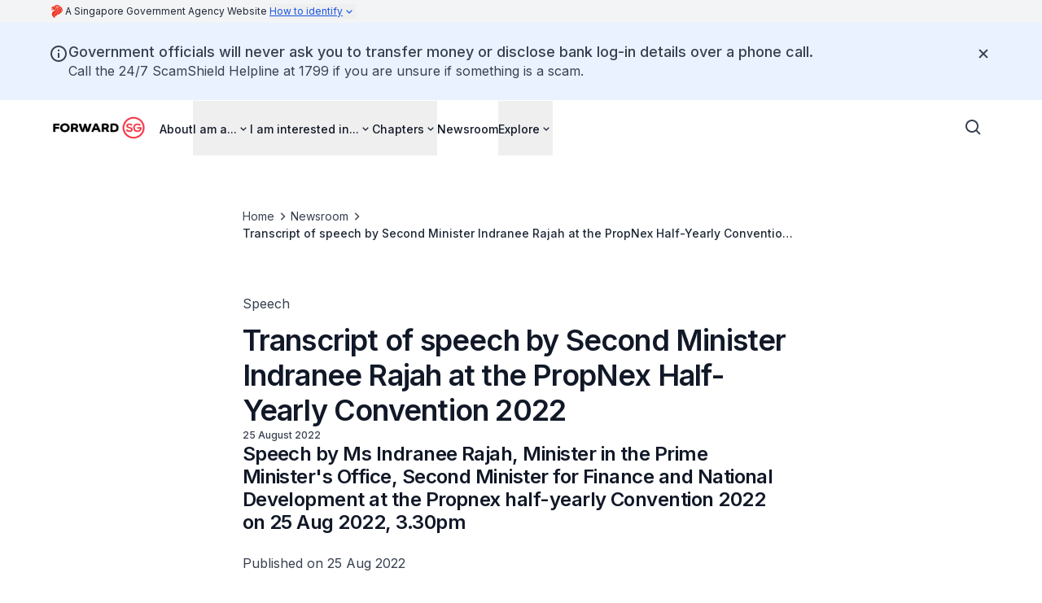

--- FILE ---
content_type: text/css
request_url: https://www.forwardsingapore.gov.sg/_next/static/css/dc34fd7164c25348.css
body_size: 14713
content:
/*
! tailwindcss v3.4.4 | MIT License | https://tailwindcss.com
*/*,:after,:before{box-sizing:border-box;border:0 solid #e5e7eb}:after,:before{--tw-content:""}:host,html{line-height:1.5;-webkit-text-size-adjust:100%;-moz-tab-size:4;-o-tab-size:4;tab-size:4;font-family:Inter,ui-sans-serif,system-ui,-apple-system,Segoe UI,Roboto,Ubuntu,Cantarell,Noto Sans,sans-serif,Apple Color Emoji,Segoe UI Emoji,Segoe UI Symbol,Noto Color Emoji;font-family:var(--font-inter,"Inter"),ui-sans-serif,system-ui,-apple-system,Segoe UI,Roboto,Ubuntu,Cantarell,Noto Sans,sans-serif,"Apple Color Emoji","Segoe UI Emoji","Segoe UI Symbol","Noto Color Emoji";font-feature-settings:normal;font-variation-settings:normal;-webkit-tap-highlight-color:transparent}body{margin:0;line-height:inherit}hr{height:0;color:inherit;border-top-width:1px}abbr:where([title]){text-decoration:underline;-webkit-text-decoration:underline dotted;text-decoration:underline dotted}h1,h2,h3,h4,h5,h6{font-size:inherit;font-weight:inherit}a{color:inherit;text-decoration:inherit}b,strong{font-weight:bolder}code,kbd,pre,samp{font-family:ui-monospace,SFMono-Regular,Menlo,Monaco,Consolas,Liberation Mono,Courier New,monospace;font-feature-settings:normal;font-variation-settings:normal;font-size:1em}small{font-size:80%}sub,sup{font-size:75%;line-height:0;position:relative;vertical-align:baseline}sub{bottom:-.25em}sup{top:-.5em}table{text-indent:0;border-color:inherit;border-collapse:collapse}button,input,optgroup,select,textarea{font-family:inherit;font-feature-settings:inherit;font-variation-settings:inherit;font-size:100%;font-weight:inherit;line-height:inherit;letter-spacing:inherit;color:inherit;margin:0;padding:0}button,select{text-transform:none}button,input:where([type=button]),input:where([type=reset]),input:where([type=submit]){-webkit-appearance:button;background-color:transparent;background-image:none}:-moz-focusring{outline:auto}:-moz-ui-invalid{box-shadow:none}progress{vertical-align:baseline}::-webkit-inner-spin-button,::-webkit-outer-spin-button{height:auto}[type=search]{-webkit-appearance:textfield;outline-offset:-2px}::-webkit-search-decoration{-webkit-appearance:none}::-webkit-file-upload-button{-webkit-appearance:button;font:inherit}summary{display:list-item}blockquote,dd,dl,figure,h1,h2,h3,h4,h5,h6,hr,p,pre{margin:0}fieldset{margin:0}fieldset,legend{padding:0}menu,ol,ul{list-style:none;margin:0;padding:0}dialog{padding:0}textarea{resize:vertical}input::-moz-placeholder,textarea::-moz-placeholder{opacity:1;color:#9ca3af}input::placeholder,textarea::placeholder{opacity:1;color:#9ca3af}[role=button],button{cursor:pointer}:disabled{cursor:default}audio,canvas,embed,iframe,img,object,svg,video{display:block;vertical-align:middle}img,video{max-width:100%;height:auto}[hidden]{display:none}::-webkit-details-marker{display:none}:root{--color-brand-canvas-default:#FAEAEC;--color-brand-canvas-alt:#DA6A79;--color-brand-canvas-backdrop:#CF3F52;--color-brand-canvas-inverse:#CA2A3F;--color-brand-interaction-default:#8D1D2C;--color-brand-interaction-hover:#651520;--color-brand-interaction-pressed:#511119}*,:after,:before{--tw-border-spacing-x:0;--tw-border-spacing-y:0;--tw-translate-x:0;--tw-translate-y:0;--tw-rotate:0;--tw-skew-x:0;--tw-skew-y:0;--tw-scale-x:1;--tw-scale-y:1;--tw-pan-x: ;--tw-pan-y: ;--tw-pinch-zoom: ;--tw-scroll-snap-strictness:proximity;--tw-gradient-from-position: ;--tw-gradient-via-position: ;--tw-gradient-to-position: ;--tw-ordinal: ;--tw-slashed-zero: ;--tw-numeric-figure: ;--tw-numeric-spacing: ;--tw-numeric-fraction: ;--tw-ring-inset: ;--tw-ring-offset-width:0px;--tw-ring-offset-color:#fff;--tw-ring-color:rgba(59,130,246,0.5);--tw-ring-offset-shadow:0 0 rgba(0,0,0,0);--tw-ring-shadow:0 0 rgba(0,0,0,0);--tw-shadow:0 0 rgba(0,0,0,0);--tw-shadow-colored:0 0 rgba(0,0,0,0);--tw-blur: ;--tw-brightness: ;--tw-contrast: ;--tw-grayscale: ;--tw-hue-rotate: ;--tw-invert: ;--tw-saturate: ;--tw-sepia: ;--tw-drop-shadow: ;--tw-backdrop-blur: ;--tw-backdrop-brightness: ;--tw-backdrop-contrast: ;--tw-backdrop-grayscale: ;--tw-backdrop-hue-rotate: ;--tw-backdrop-invert: ;--tw-backdrop-opacity: ;--tw-backdrop-saturate: ;--tw-backdrop-sepia: ;--tw-contain-size: ;--tw-contain-layout: ;--tw-contain-paint: ;--tw-contain-style: }::backdrop{--tw-border-spacing-x:0;--tw-border-spacing-y:0;--tw-translate-x:0;--tw-translate-y:0;--tw-rotate:0;--tw-skew-x:0;--tw-skew-y:0;--tw-scale-x:1;--tw-scale-y:1;--tw-pan-x: ;--tw-pan-y: ;--tw-pinch-zoom: ;--tw-scroll-snap-strictness:proximity;--tw-gradient-from-position: ;--tw-gradient-via-position: ;--tw-gradient-to-position: ;--tw-ordinal: ;--tw-slashed-zero: ;--tw-numeric-figure: ;--tw-numeric-spacing: ;--tw-numeric-fraction: ;--tw-ring-inset: ;--tw-ring-offset-width:0px;--tw-ring-offset-color:#fff;--tw-ring-color:rgba(59,130,246,0.5);--tw-ring-offset-shadow:0 0 rgba(0,0,0,0);--tw-ring-shadow:0 0 rgba(0,0,0,0);--tw-shadow:0 0 rgba(0,0,0,0);--tw-shadow-colored:0 0 rgba(0,0,0,0);--tw-blur: ;--tw-brightness: ;--tw-contrast: ;--tw-grayscale: ;--tw-hue-rotate: ;--tw-invert: ;--tw-saturate: ;--tw-sepia: ;--tw-drop-shadow: ;--tw-backdrop-blur: ;--tw-backdrop-brightness: ;--tw-backdrop-contrast: ;--tw-backdrop-grayscale: ;--tw-backdrop-hue-rotate: ;--tw-backdrop-invert: ;--tw-backdrop-opacity: ;--tw-backdrop-saturate: ;--tw-backdrop-sepia: ;--tw-contain-size: ;--tw-contain-layout: ;--tw-contain-paint: ;--tw-contain-style: }.container{width:100%}@media (min-width:576px){.container{max-width:576px}}@media (min-width:640px){.container{max-width:640px}}@media (min-width:768px){.container{max-width:768px}}@media (min-width:1024px){.container{max-width:1024px}}@media (min-width:1240px){.container{max-width:1240px}}@media (min-width:1536px){.container{max-width:1536px}}.prose-display-xl{font-weight:600;letter-spacing:-.022em;font-size:3rem;line-height:1.2}@media (min-width:1240px){.prose-display-xl{font-size:4.25rem;line-height:1.1}}.prose-display-lg{font-weight:600;letter-spacing:-.022em;font-size:2.25rem;line-height:1.2}@media (min-width:1024px){.prose-display-lg{font-size:3rem;line-height:1.1}}.prose-display-md{font-weight:600;letter-spacing:-.022em;font-size:1.75rem;line-height:1.2}@media (min-width:768px){.prose-display-md{font-size:2.25rem}}.prose-display-sm{font-weight:600;letter-spacing:-.022em;font-size:1.25rem;line-height:1.2}@media (min-width:1024px){.prose-display-sm{font-size:1.5rem}}.prose-title-lg{letter-spacing:0;font-size:1.1875rem;line-height:1.3}@media (min-width:1024px){.prose-title-lg{font-size:1.5rem}}.prose-title-lg-medium{font-weight:500;letter-spacing:0;font-size:1.1875rem;line-height:1.3}@media (min-width:1024px){.prose-title-lg-medium{font-size:1.5rem}}.prose-title-lg-regular{font-weight:400;letter-spacing:0;font-size:1.1875rem;line-height:1.3}@media (min-width:1024px){.prose-title-lg-regular{font-size:1.5rem}}.prose-title-md{letter-spacing:0;font-size:1.0625rem;line-height:1.3}@media (min-width:1024px){.prose-title-md{font-size:1.25rem}}.prose-title-md-semibold{font-weight:600;letter-spacing:0;font-size:1.0625rem;line-height:1.3}@media (min-width:1024px){.prose-title-md-semibold{font-size:1.25rem}}.prose-title-md-medium{font-weight:500;letter-spacing:0;font-size:1.0625rem;line-height:1.3}@media (min-width:1024px){.prose-title-md-medium{font-size:1.25rem}}.prose-headline-lg{letter-spacing:0;font-size:1.0625rem;line-height:1.3}@media (min-width:1024px){.prose-headline-lg{font-size:1.125rem}}.prose-headline-lg-semibold{font-weight:600;letter-spacing:0;font-size:1.0625rem;line-height:1.3}@media (min-width:1024px){.prose-headline-lg-semibold{font-size:1.125rem}}.prose-headline-lg-medium{font-weight:500;letter-spacing:0;font-size:1.0625rem;line-height:1.3}@media (min-width:1024px){.prose-headline-lg-medium{font-size:1.125rem}}.prose-headline-lg-regular{font-weight:400;letter-spacing:0;font-size:1.0625rem;line-height:1.3}@media (min-width:1024px){.prose-headline-lg-regular{font-size:1.125rem}}.prose-headline-base{letter-spacing:0;font-size:.9375rem;line-height:1.4}@media (min-width:1024px){.prose-headline-base{font-size:1rem}}.prose-headline-base-semibold{font-weight:600;letter-spacing:0;font-size:.9375rem;line-height:1.4}@media (min-width:1024px){.prose-headline-base-semibold{font-size:1rem}}.prose-headline-base-medium{font-weight:500;letter-spacing:0;font-size:.9375rem;line-height:1.4}@media (min-width:1024px){.prose-headline-base-medium{font-size:1rem}}.prose-body-base{font-size:1rem}.prose-body-base,.prose-body-sm{font-weight:400;letter-spacing:0;line-height:1.5}.prose-body-sm{font-size:.9375rem}@media (min-width:1024px){.prose-body-sm{font-size:.875rem}}.prose-label-md,.prose-label-md-medium{letter-spacing:0;font-size:.875rem;line-height:1.5}.prose-label-md-medium{font-weight:500}.prose-label-md-regular{font-weight:400;letter-spacing:0;font-size:.875rem;line-height:1.5}.prose-label-sm,.prose-label-sm-medium{letter-spacing:0;font-size:.75rem;line-height:1.5}.prose-label-sm-medium{font-weight:500}.prose-label-sm-regular{font-weight:400;letter-spacing:0;font-size:.75rem;line-height:1.5}.sr-only{position:absolute;width:1px;height:1px;padding:0;margin:-1px;overflow:hidden;clip:rect(0,0,0,0);white-space:nowrap;border-width:0}.not-sr-only{position:static;width:auto;height:auto;padding:0;margin:0;overflow:visible;clip:auto;white-space:normal}.visible{visibility:visible}.invisible{visibility:hidden}.collapse{visibility:collapse}.static{position:static}.fixed{position:fixed}.absolute{position:absolute}.relative{position:relative}.sticky{position:sticky}.-inset-0{top:0;right:0;bottom:0;left:0}.-inset-0\.5{top:-.125rem;right:-.125rem;bottom:-.125rem;left:-.125rem}.-inset-1{top:-.25rem;right:-.25rem;bottom:-.25rem;left:-.25rem}.-inset-1\.5{top:-.375rem;right:-.375rem;bottom:-.375rem;left:-.375rem}.inset-0{right:0;left:0}.inset-0,.inset-y-0{top:0;bottom:0}.-left-\[100000px\]{left:-100000px}.-left-\[150\%\]{left:-150%}.-top-\[150\%\]{top:-150%}.bottom-0{bottom:0}.bottom-16{bottom:4rem}.left-0{left:0}.left-1\/2{left:50%}.left-4{left:1rem}.right-0{right:0}.right-3{right:.75rem}.right-4{right:1rem}.top-0{top:0}.top-1\/2{top:50%}.top-8{top:2rem}.top-\[22px\]{top:22px}.top-full{top:100%}.-z-50{z-index:-50}.z-0{z-index:0}.z-10{z-index:10}.z-20{z-index:20}.z-40{z-index:40}.z-50{z-index:50}.z-\[1\]{z-index:1}.col-span-12{grid-column:span 12/span 12}.col-span-3{grid-column:span 3/span 3}.col-span-full{grid-column:1/-1}.row-span-1{grid-row:span 1/span 1}.m-0{margin:0}.m-1{margin:.25rem}.mx-2{margin-left:.5rem;margin-right:.5rem}.mx-3{margin-left:.75rem;margin-right:.75rem}.mx-5{margin-left:1.25rem;margin-right:1.25rem}.mx-6{margin-left:1.5rem;margin-right:1.5rem}.mx-auto{margin-left:auto;margin-right:auto}.my-10{margin-top:2.5rem;margin-bottom:2.5rem}.my-16{margin-top:4rem;margin-bottom:4rem}.my-6{margin-top:1.5rem;margin-bottom:1.5rem}.my-\[15px\]{margin-top:15px;margin-bottom:15px}.my-auto{margin-top:auto;margin-bottom:auto}.-mr-2{margin-right:-.5rem}.-mt-1{margin-top:-.25rem}.-mt-8{margin-top:-2rem}.-mt-\[0\.1rem\]{margin-top:-.1rem}.-mt-\[1\.5rem\]{margin-top:-1.5rem}.-mt-px{margin-top:-1px}.mb-0{margin-bottom:0}.mb-0\.5{margin-bottom:.125rem}.mb-1{margin-bottom:.25rem}.mb-3{margin-bottom:.75rem}.mb-4{margin-bottom:1rem}.mb-7{margin-bottom:1.75rem}.mb-8{margin-bottom:2rem}.mb-9{margin-bottom:2.25rem}.mb-\[0\.1875rem\]{margin-bottom:.1875rem}.ml-0{margin-left:0}.ml-0\.5{margin-left:.125rem}.ml-1{margin-left:.25rem}.ml-3{margin-left:.75rem}.ml-4{margin-left:1rem}.ml-auto{margin-left:auto}.mr-1{margin-right:.25rem}.mr-3{margin-right:.75rem}.mt-0{margin-top:0}.mt-0\.5{margin-top:.125rem}.mt-1{margin-top:.25rem}.mt-10{margin-top:2.5rem}.mt-12{margin-top:3rem}.mt-14{margin-top:3.5rem}.mt-16{margin-top:4rem}.mt-2{margin-top:.5rem}.mt-2\.5{margin-top:.625rem}.mt-3{margin-top:.75rem}.mt-4{margin-top:1rem}.mt-5{margin-top:1.25rem}.mt-6{margin-top:1.5rem}.mt-7{margin-top:1.75rem}.mt-8{margin-top:2rem}.mt-9{margin-top:2.25rem}.box-border{box-sizing:border-box}.line-clamp-1{-webkit-line-clamp:1}.line-clamp-1,.line-clamp-2{overflow:hidden;display:-webkit-box;-webkit-box-orient:vertical}.line-clamp-2{-webkit-line-clamp:2}.line-clamp-3{overflow:hidden;display:-webkit-box;-webkit-box-orient:vertical;-webkit-line-clamp:3}.block{display:block}.inline-block{display:inline-block}.inline{display:inline}.flex{display:flex}.inline-flex{display:inline-flex}.table{display:table}.grid{display:grid}.contents{display:contents}.hidden{display:none}.aspect-\[1\/1\]{aspect-ratio:1/1}.aspect-\[16\/9\]{aspect-ratio:16/9}.aspect-\[2\/1\]{aspect-ratio:2/1}.aspect-\[3\/2\]{aspect-ratio:3/2}.aspect-\[5\/6\]{aspect-ratio:5/6}.aspect-square{aspect-ratio:1/1}.size-1\/2{width:50%;height:50%}.size-5{width:1.25rem;height:1.25rem}.size-8{width:2rem;height:2rem}.h-10{height:2.5rem}.h-12{height:3rem}.h-16{height:4rem}.h-24{height:6rem}.h-4{height:1rem}.h-5{height:1.25rem}.h-6{height:1.5rem}.h-60{height:15rem}.h-7{height:1.75rem}.h-8{height:2rem}.h-80{height:20rem}.h-\[0\.6rem\]{height:.6rem}.h-\[160px\]{height:160px}.h-\[17rem\]{height:17rem}.h-\[1px\]{height:1px}.h-\[21px\]{height:21px}.h-\[29\.25rem\]{height:29.25rem}.h-\[3\.25rem\]{height:3.25rem}.h-\[5\.375rem\]{height:5.375rem}.h-\[50\%\]{height:50%}.h-\[68px\]{height:68px}.h-\[7\.375rem\]{height:7.375rem}.h-auto{height:auto}.h-fit{height:-moz-fit-content;height:fit-content}.h-full{height:100%}.h-screen{height:100vh}.max-h-16{max-height:4rem}.max-h-\[400px\]{max-height:400px}.max-h-\[48px\]{max-height:48px}.max-h-\[60rem\]{max-height:60rem}.max-h-\[68px\]{max-height:68px}.max-h-full{max-height:100%}.min-h-0{min-height:0}.min-h-12{min-height:3rem}.min-h-16{min-height:4rem}.min-h-24{min-height:6rem}.min-h-4{min-height:1rem}.min-h-40{min-height:10rem}.min-h-60,.min-h-\[15rem\]{min-height:15rem}.min-h-\[200px\]{min-height:200px}.min-h-\[3\.25rem\]{min-height:3.25rem}.min-h-\[360px\]{min-height:360px}.min-h-\[45rem\]{min-height:45rem}.min-h-fit{min-height:-moz-fit-content;min-height:fit-content}.w-0{width:0}.w-10{width:2.5rem}.w-11{width:2.75rem}.w-12{width:3rem}.w-2\/3{width:66.666667%}.w-20{width:5rem}.w-24{width:6rem}.w-3{width:.75rem}.w-3\.5{width:.875rem}.w-4{width:1rem}.w-48{width:12rem}.w-5{width:1.25rem}.w-6{width:1.5rem}.w-60{width:15rem}.w-64{width:16rem}.w-8{width:2rem}.w-\[0\.6rem\]{width:.6rem}.w-\[12px\]{width:12px}.w-\[1px\]{width:1px}.w-\[200px\]{width:200px}.w-auto{width:auto}.w-fit{width:-moz-fit-content;width:fit-content}.w-full{width:100%}.min-w-0{min-width:0}.min-w-24{min-width:6rem}.min-w-4{min-width:1rem}.min-w-60{min-width:15rem}.min-w-full{min-width:100%}.max-w-2xl{max-width:42rem}.max-w-40{max-width:10rem}.max-w-5xl{max-width:64rem}.max-w-7xl{max-width:80rem}.max-w-\[128px\]{max-width:128px}.max-w-\[180px\]{max-width:180px}.max-w-\[24\.5rem\]{max-width:24.5rem}.max-w-\[47\.5rem\]{max-width:47.5rem}.max-w-\[47\.8rem\]{max-width:47.8rem}.max-w-\[548px\]{max-width:548px}.max-w-\[54rem\]{max-width:54rem}.max-w-\[70ch\]{max-width:70ch}.max-w-\[72\.5rem\]{max-width:72.5rem}.max-w-\[760px\]{max-width:760px}.max-w-\[calc\(100\%-3rem\)\]{max-width:calc(100% - 3rem)}.max-w-full{max-width:100%}.max-w-screen-xl{max-width:1240px}.max-w-xl{max-width:36rem}.flex-1{flex:1 1 0%}.flex-shrink-0,.shrink-0{flex-shrink:0}.flex-grow,.grow{flex-grow:1}.basis-0{flex-basis:0px}.border-collapse{border-collapse:collapse}.border-spacing-0{--tw-border-spacing-x:0px;--tw-border-spacing-y:0px;border-spacing:0;border-spacing:var(--tw-border-spacing-x) var(--tw-border-spacing-y)}.origin-top-right{transform-origin:top right}.-translate-x-1\/2{--tw-translate-x:-50%;transform:translate(-50%,var(--tw-translate-y)) rotate(var(--tw-rotate)) skewX(var(--tw-skew-x)) skewY(var(--tw-skew-y)) scaleX(var(--tw-scale-x)) scaleY(var(--tw-scale-y));transform:translate(var(--tw-translate-x),var(--tw-translate-y)) rotate(var(--tw-rotate)) skewX(var(--tw-skew-x)) skewY(var(--tw-skew-y)) scaleX(var(--tw-scale-x)) scaleY(var(--tw-scale-y))}.-translate-y-1\/2{--tw-translate-y:-50%;transform:translate(var(--tw-translate-x),-50%) rotate(var(--tw-rotate)) skewX(var(--tw-skew-x)) skewY(var(--tw-skew-y)) scaleX(var(--tw-scale-x)) scaleY(var(--tw-scale-y));transform:translate(var(--tw-translate-x),var(--tw-translate-y)) rotate(var(--tw-rotate)) skewX(var(--tw-skew-x)) skewY(var(--tw-skew-y)) scaleX(var(--tw-scale-x)) scaleY(var(--tw-scale-y))}.-rotate-180{--tw-rotate:-180deg;transform:translate(var(--tw-translate-x),var(--tw-translate-y)) rotate(-180deg) skewX(var(--tw-skew-x)) skewY(var(--tw-skew-y)) scaleX(var(--tw-scale-x)) scaleY(var(--tw-scale-y));transform:translate(var(--tw-translate-x),var(--tw-translate-y)) rotate(var(--tw-rotate)) skewX(var(--tw-skew-x)) skewY(var(--tw-skew-y)) scaleX(var(--tw-scale-x)) scaleY(var(--tw-scale-y))}.rotate-0{--tw-rotate:0deg;transform:translate(var(--tw-translate-x),var(--tw-translate-y)) rotate(0deg) skewX(var(--tw-skew-x)) skewY(var(--tw-skew-y)) scaleX(var(--tw-scale-x)) scaleY(var(--tw-scale-y));transform:translate(var(--tw-translate-x),var(--tw-translate-y)) rotate(var(--tw-rotate)) skewX(var(--tw-skew-x)) skewY(var(--tw-skew-y)) scaleX(var(--tw-scale-x)) scaleY(var(--tw-scale-y))}.rotate-180{--tw-rotate:180deg;transform:translate(var(--tw-translate-x),var(--tw-translate-y)) rotate(180deg) skewX(var(--tw-skew-x)) skewY(var(--tw-skew-y)) scaleX(var(--tw-scale-x)) scaleY(var(--tw-scale-y));transform:translate(var(--tw-translate-x),var(--tw-translate-y)) rotate(var(--tw-rotate)) skewX(var(--tw-skew-x)) skewY(var(--tw-skew-y)) scaleX(var(--tw-scale-x)) scaleY(var(--tw-scale-y))}.rotate-\[-45deg\]{--tw-rotate:-45deg;transform:translate(var(--tw-translate-x),var(--tw-translate-y)) rotate(-45deg) skewX(var(--tw-skew-x)) skewY(var(--tw-skew-y)) scaleX(var(--tw-scale-x)) scaleY(var(--tw-scale-y));transform:translate(var(--tw-translate-x),var(--tw-translate-y)) rotate(var(--tw-rotate)) skewX(var(--tw-skew-x)) skewY(var(--tw-skew-y)) scaleX(var(--tw-scale-x)) scaleY(var(--tw-scale-y))}.scale-100{--tw-scale-x:1;--tw-scale-y:1;transform:translate(var(--tw-translate-x),var(--tw-translate-y)) rotate(var(--tw-rotate)) skewX(var(--tw-skew-x)) skewY(var(--tw-skew-y)) scaleX(1) scaleY(1);transform:translate(var(--tw-translate-x),var(--tw-translate-y)) rotate(var(--tw-rotate)) skewX(var(--tw-skew-x)) skewY(var(--tw-skew-y)) scaleX(var(--tw-scale-x)) scaleY(var(--tw-scale-y))}.scale-95{--tw-scale-x:.95;--tw-scale-y:.95;transform:translate(var(--tw-translate-x),var(--tw-translate-y)) rotate(var(--tw-rotate)) skewX(var(--tw-skew-x)) skewY(var(--tw-skew-y)) scaleX(.95) scaleY(.95)}.scale-95,.transform{transform:translate(var(--tw-translate-x),var(--tw-translate-y)) rotate(var(--tw-rotate)) skewX(var(--tw-skew-x)) skewY(var(--tw-skew-y)) scaleX(var(--tw-scale-x)) scaleY(var(--tw-scale-y))}@keyframes buttonPulse{0%,to{background-color:rgba(0,0,0,.65)}50%{background-color:rgba(0,0,0,.325)}}.animate-button-pulse{animation:buttonPulse 2s ease-in infinite}@keyframes pulse{50%{opacity:.5}}.animate-pulse{animation:pulse 2s cubic-bezier(.4,0,.6,1) infinite}@keyframes slideUpFadeIn{0%{opacity:0}to{opacity:1}}.animate-slide-up-fade-in{animation:slideUpFadeIn .3s ease-in-out}@keyframes spin{to{transform:rotate(1turn)}}.animate-spin{animation:spin 1s linear infinite}.cursor-not-allowed{cursor:not-allowed}.cursor-pointer{cursor:pointer}.select-none{-webkit-user-select:none;-moz-user-select:none;user-select:none}.resize{resize:both}.list-\[circle\]{list-style-type:circle}.list-\[lower-alpha\]{list-style-type:lower-alpha}.list-\[lower-roman\]{list-style-type:lower-roman}.list-\[square\]{list-style-type:square}.list-decimal{list-style-type:decimal}.list-disc{list-style-type:disc}.list-none{list-style-type:none}.auto-rows-max{grid-auto-rows:max-content}.grid-cols-1{grid-template-columns:repeat(1,minmax(0,1fr))}.grid-cols-12{grid-template-columns:repeat(12,minmax(0,1fr))}.grid-cols-3{grid-template-columns:repeat(3,minmax(0,1fr))}.grid-cols-\[1fr\]{grid-template-columns:1fr}.grid-cols-\[1fr_min-content\]{grid-template-columns:1fr min-content}.grid-cols-subgrid{grid-template-columns:subgrid}.grid-rows-\[1fr_min-content\]{grid-template-rows:1fr min-content}.flex-row{flex-direction:row}.flex-col{flex-direction:column}.flex-col-reverse{flex-direction:column-reverse}.flex-wrap{flex-wrap:wrap}.content-center{align-content:center}.content-start{align-content:flex-start}.items-start{align-items:flex-start}.items-end{align-items:flex-end}.items-center{align-items:center}.items-baseline{align-items:baseline}.justify-start{justify-content:flex-start}.justify-end{justify-content:flex-end}.justify-center{justify-content:center}.justify-between{justify-content:space-between}.justify-items-center{justify-items:center}.gap-0{gap:0}.gap-0\.5{gap:.125rem}.gap-1{gap:.25rem}.gap-1\.5{gap:.375rem}.gap-10{gap:2.5rem}.gap-12{gap:3rem}.gap-16{gap:4rem}.gap-2{gap:.5rem}.gap-2\.5{gap:.625rem}.gap-3{gap:.75rem}.gap-3\.5{gap:.875rem}.gap-4{gap:1rem}.gap-5{gap:1.25rem}.gap-6{gap:1.5rem}.gap-7{gap:1.75rem}.gap-8{gap:2rem}.gap-9{gap:2.25rem}.gap-x-1{-moz-column-gap:.25rem;column-gap:.25rem}.gap-x-10{-moz-column-gap:2.5rem;column-gap:2.5rem}.gap-x-16{-moz-column-gap:4rem;column-gap:4rem}.gap-x-2{-moz-column-gap:.5rem;column-gap:.5rem}.gap-x-4{-moz-column-gap:1rem;column-gap:1rem}.gap-x-5{-moz-column-gap:1.25rem;column-gap:1.25rem}.gap-x-6{-moz-column-gap:1.5rem;column-gap:1.5rem}.gap-x-8{-moz-column-gap:2rem;column-gap:2rem}.gap-y-10{row-gap:2.5rem}.gap-y-12{row-gap:3rem}.gap-y-14{row-gap:3.5rem}.gap-y-2{row-gap:.5rem}.gap-y-20{row-gap:5rem}.gap-y-4{row-gap:1rem}.gap-y-5{row-gap:1.25rem}.gap-y-8{row-gap:2rem}.space-y-1>:not([hidden])~:not([hidden]){--tw-space-y-reverse:0;margin-top:calc(.25rem * calc(1 - 0));margin-top:calc(.25rem * calc(1 - var(--tw-space-y-reverse)));margin-bottom:calc(.25rem * 0);margin-bottom:calc(.25rem * var(--tw-space-y-reverse))}.divide-y>:not([hidden])~:not([hidden]){--tw-divide-y-reverse:0;border-top-width:calc(1px * calc(1 - 0));border-top-width:calc(1px * calc(1 - var(--tw-divide-y-reverse)));border-bottom-width:calc(1px * 0);border-bottom-width:calc(1px * var(--tw-divide-y-reverse))}.divide-solid>:not([hidden])~:not([hidden]){border-style:solid}.self-center{align-self:center}.self-stretch{align-self:stretch}.overflow-auto{overflow:auto}.overflow-hidden{overflow:hidden}.overflow-scroll{overflow:scroll}.overflow-x-auto{overflow-x:auto}.overflow-y-auto{overflow-y:auto}.truncate{overflow:hidden;white-space:nowrap}.text-ellipsis,.truncate{text-overflow:ellipsis}.whitespace-nowrap{white-space:nowrap}.whitespace-pre-wrap{white-space:pre-wrap}.text-balance{text-wrap:balance}.text-pretty{text-wrap:pretty}.break-words{word-wrap:break-word}.rounded{border-radius:.25rem}.rounded-2xl{border-radius:1rem}.rounded-\[0\.25rem\]{border-radius:.25rem}.rounded-full{border-radius:9999px}.rounded-lg{border-radius:.5rem}.rounded-md{border-radius:.375rem}.rounded-none{border-radius:0}.rounded-sm{border-radius:.125rem}.rounded-l-sm{border-top-left-radius:.125rem;border-bottom-left-radius:.125rem}.rounded-t-md{border-top-left-radius:.375rem;border-top-right-radius:.375rem}.border{border-width:1px}.border-0{border-width:0}.border-2{border-width:2px}.border-\[1\.5px\]{border-width:1.5px}.border-\[1px\]{border-width:1px}.border-y{border-top-width:1px}.border-b,.border-y{border-bottom-width:1px}.border-b-2{border-bottom-width:2px}.border-l-4{border-left-width:4px}.border-t{border-top-width:1px}.border-t-2{border-top-width:2px}.border-\[--color\]{border-color:var(--color)}.border-base-content{--tw-border-opacity:1;border-color:rgba(55,65,81,1);border-color:rgba(55,65,81,var(--tw-border-opacity))}.border-base-content-strong{--tw-border-opacity:1;border-color:rgba(17,24,39,1);border-color:rgba(17,24,39,var(--tw-border-opacity))}.border-base-divider-inverse{--tw-border-opacity:1;border-color:rgba(255,255,255,1);border-color:rgba(255,255,255,var(--tw-border-opacity))}.border-base-divider-medium{--tw-border-opacity:1;border-color:rgba(209,213,219,1);border-color:rgba(209,213,219,var(--tw-border-opacity))}.border-base-divider-subtle{--tw-border-opacity:1;border-color:rgba(226,232,240,1);border-color:rgba(226,232,240,var(--tw-border-opacity))}.border-brand-canvas-inverse{border-color:#CA2A3F;border-color:var(--color-brand-canvas-inverse)}.border-brand-interaction{border-color:#8D1D2C;border-color:var(--color-brand-interaction-default)}.border-divider-medium{--tw-border-opacity:1;border-color:rgba(208,208,208,1);border-color:rgba(208,208,208,var(--tw-border-opacity))}.border-gray-200{--tw-border-opacity:1;border-color:rgba(229,231,235,1);border-color:rgba(229,231,235,var(--tw-border-opacity))}.border-indigo-500{--tw-border-opacity:1;border-color:rgba(99,102,241,1);border-color:rgba(99,102,241,var(--tw-border-opacity))}.border-red-600{--tw-border-opacity:1;border-color:rgba(220,38,38,1);border-color:rgba(220,38,38,var(--tw-border-opacity))}.border-transparent{border-color:transparent}.border-utility-feedback-info{--tw-border-opacity:1;border-color:rgba(59,130,246,1);border-color:rgba(59,130,246,var(--tw-border-opacity))}.border-white{--tw-border-opacity:1;border-color:rgba(255,255,255,1);border-color:rgba(255,255,255,var(--tw-border-opacity))}.border-b-base-divider-medium{--tw-border-opacity:1;border-bottom-color:rgba(209,213,219,1);border-bottom-color:rgba(209,213,219,var(--tw-border-opacity))}.border-b-base-divider-subtle{--tw-border-opacity:1;border-bottom-color:rgba(226,232,240,1);border-bottom-color:rgba(226,232,240,var(--tw-border-opacity))}.border-b-divider-medium{--tw-border-opacity:1;border-bottom-color:rgba(208,208,208,1);border-bottom-color:rgba(208,208,208,var(--tw-border-opacity))}.border-t-base-divider-subtle{--tw-border-opacity:1;border-top-color:rgba(226,232,240,1);border-top-color:rgba(226,232,240,var(--tw-border-opacity))}.border-t-divider-medium{--tw-border-opacity:1;border-top-color:rgba(208,208,208,1);border-top-color:rgba(208,208,208,var(--tw-border-opacity))}.bg-\[\#0000001a\]{background-color:rgba(0,0,0,.10196)}.bg-\[\#E1EAE6\]{--tw-bg-opacity:1;background-color:rgba(225,234,230,1);background-color:rgba(225,234,230,var(--tw-bg-opacity))}.bg-\[\#f0f0f0\]{--tw-bg-opacity:1;background-color:rgba(240,240,240,1);background-color:rgba(240,240,240,var(--tw-bg-opacity))}.bg-\[--color\]{background-color:var(--color)}.bg-base-canvas{--tw-bg-opacity:1;background-color:rgba(255,255,255,1);background-color:rgba(255,255,255,var(--tw-bg-opacity))}.bg-base-canvas-alt{--tw-bg-opacity:1;background-color:rgba(249,250,251,1);background-color:rgba(249,250,251,var(--tw-bg-opacity))}.bg-base-canvas-backdrop{--tw-bg-opacity:1;background-color:rgba(243,244,246,1);background-color:rgba(243,244,246,var(--tw-bg-opacity))}.bg-base-canvas-inverse{--tw-bg-opacity:1;background-color:rgba(24,24,27,1);background-color:rgba(24,24,27,var(--tw-bg-opacity))}.bg-base-canvas-inverse-overlay\/65{background-color:rgba(63,63,70,.65)}.bg-base-canvas-inverse-overlay\/90{background-color:rgba(63,63,70,.9)}.bg-black{--tw-bg-opacity:1;background-color:rgba(0,0,0,1);background-color:rgba(0,0,0,var(--tw-bg-opacity))}.bg-black\/65{background-color:rgba(0,0,0,.65)}.bg-brand-canvas{background-color:#FAEAEC;background-color:var(--color-brand-canvas-default)}.bg-brand-canvas-alt{background-color:#DA6A79;background-color:var(--color-brand-canvas-alt)}.bg-brand-canvas-inverse{background-color:#CA2A3F;background-color:var(--color-brand-canvas-inverse)}.bg-brand-interaction{background-color:#8D1D2C;background-color:var(--color-brand-interaction-default)}.bg-canvas-overlay\/40{background-color:rgba(0,0,0,.4)}.bg-divider-medium{--tw-bg-opacity:1;background-color:rgba(208,208,208,1);background-color:rgba(208,208,208,var(--tw-bg-opacity))}.bg-gray-100{--tw-bg-opacity:1;background-color:rgba(243,244,246,1);background-color:rgba(243,244,246,var(--tw-bg-opacity))}.bg-gray-50{--tw-bg-opacity:1;background-color:rgba(249,250,251,1);background-color:rgba(249,250,251,var(--tw-bg-opacity))}.bg-interaction-main-subtle-hover{--tw-bg-opacity:1;background-color:rgba(244,249,255,1);background-color:rgba(244,249,255,var(--tw-bg-opacity))}.bg-transparent{background-color:transparent}.bg-utility-feedback-info-faint{--tw-bg-opacity:1;background-color:rgba(234,242,255,1);background-color:rgba(234,242,255,var(--tw-bg-opacity))}.bg-utility-feedback-info-subtle{--tw-bg-opacity:1;background-color:rgba(219,234,254,1);background-color:rgba(219,234,254,var(--tw-bg-opacity))}.bg-utility-feedback-warning{--tw-bg-opacity:1;background-color:rgba(255,204,21,1);background-color:rgba(255,204,21,var(--tw-bg-opacity))}.bg-utility-highlight{--tw-bg-opacity:1;background-color:rgba(251,191,36,1);background-color:rgba(251,191,36,var(--tw-bg-opacity))}.bg-white{--tw-bg-opacity:1;background-color:rgba(255,255,255,1);background-color:rgba(255,255,255,var(--tw-bg-opacity))}.bg-opacity-25{--tw-bg-opacity:0.25}.bg-gradient-to-r{background-image:linear-gradient(to right,var(--tw-gradient-stops))}.bg-gradient-to-t{background-image:linear-gradient(to top,var(--tw-gradient-stops))}.from-\[rgba\(0\2c 0\2c 0\2c 85\%\)\]{--tw-gradient-from:rgba(0,0,0,0.85) var(--tw-gradient-from-position);--tw-gradient-to:rgba(0,0,0,0) var(--tw-gradient-to-position);--tw-gradient-stops:var(--tw-gradient-from),var(--tw-gradient-to)}.from-\[rgba\(38\2c 38\2c 38\2c 100\%\)\]{--tw-gradient-from:rgb(38,38,38) var(--tw-gradient-from-position);--tw-gradient-to:rgba(38,38,38,0) var(--tw-gradient-to-position);--tw-gradient-stops:var(--tw-gradient-from),var(--tw-gradient-to)}.to-\[rgba\(0\2c 0\2c 0\2c 10\%\)\]{--tw-gradient-to:rgba(0,0,0,0.1) var(--tw-gradient-to-position)}.to-\[rgba\(38\2c 38\2c 38\2c 0\%\)\]{--tw-gradient-to:rgba(38,38,38,0) var(--tw-gradient-to-position)}.bg-cover{background-size:cover}.bg-center{background-position:50%}.bg-no-repeat{background-repeat:no-repeat}.fill-\[\#242425\]{fill:#242425}.fill-\[\#2f5fd0\]{fill:#2f5fd0}.fill-\[\#ef3320\]{fill:#ef3320}.fill-base-content-strong{fill:#111827}.fill-current{fill:currentColor}.object-contain{-o-object-fit:contain;object-fit:contain}.object-cover{-o-object-fit:cover;object-fit:cover}.object-center{-o-object-position:center;object-position:center}.object-left{-o-object-position:left;object-position:left}.p-0{padding:0}.p-1{padding:.25rem}.p-10{padding:2.5rem}.p-2{padding:.5rem}.p-3{padding:.75rem}.p-5{padding:1.25rem}.p-6{padding:1.5rem}.p-8{padding:2rem}.\!px-0{padding-left:0!important;padding-right:0!important}.px-0{padding-left:0;padding-right:0}.px-1{padding-left:.25rem;padding-right:.25rem}.px-1\.5{padding-left:.375rem;padding-right:.375rem}.px-10{padding-left:2.5rem;padding-right:2.5rem}.px-2{padding-left:.5rem;padding-right:.5rem}.px-2\.5{padding-left:.625rem;padding-right:.625rem}.px-3{padding-left:.75rem;padding-right:.75rem}.px-4{padding-left:1rem;padding-right:1rem}.px-5{padding-left:1.25rem;padding-right:1.25rem}.px-6{padding-left:1.5rem;padding-right:1.5rem}.px-\[19px\]{padding-left:19px;padding-right:19px}.px-\[23px\]{padding-left:23px;padding-right:23px}.px-px{padding-left:1px;padding-right:1px}.py-0{padding-top:0;padding-bottom:0}.py-0\.5{padding-top:.125rem;padding-bottom:.125rem}.py-1{padding-top:.25rem;padding-bottom:.25rem}.py-1\.5{padding-top:.375rem;padding-bottom:.375rem}.py-11{padding-top:2.75rem;padding-bottom:2.75rem}.py-12{padding-top:3rem;padding-bottom:3rem}.py-14{padding-top:3.5rem;padding-bottom:3.5rem}.py-16{padding-top:4rem;padding-bottom:4rem}.py-2{padding-top:.5rem;padding-bottom:.5rem}.py-2\.5{padding-top:.625rem;padding-bottom:.625rem}.py-20{padding-top:5rem;padding-bottom:5rem}.py-24{padding-top:6rem;padding-bottom:6rem}.py-3{padding-top:.75rem;padding-bottom:.75rem}.py-3\.5{padding-top:.875rem;padding-bottom:.875rem}.py-32{padding-top:8rem;padding-bottom:8rem}.py-4{padding-top:1rem;padding-bottom:1rem}.py-5{padding-top:1.25rem;padding-bottom:1.25rem}.py-6{padding-top:1.5rem;padding-bottom:1.5rem}.py-8{padding-top:2rem;padding-bottom:2rem}.py-\[11px\]{padding-top:11px;padding-bottom:11px}.py-\[13px\]{padding-top:13px;padding-bottom:13px}.pb-12{padding-bottom:3rem}.pb-16{padding-bottom:4rem}.pb-2{padding-bottom:.5rem}.pb-20{padding-bottom:5rem}.pb-3{padding-bottom:.75rem}.pb-4{padding-bottom:1rem}.pb-5{padding-bottom:1.25rem}.pb-6{padding-bottom:1.5rem}.pb-8{padding-bottom:2rem}.pl-2{padding-left:.5rem}.pl-3{padding-left:.75rem}.pl-4{padding-left:1rem}.pl-6{padding-left:1.5rem}.pr-1{padding-right:.25rem}.pr-14{padding-right:3.5rem}.pr-2{padding-right:.5rem}.pr-3{padding-right:.75rem}.pr-4{padding-right:1rem}.ps-9{padding-left:2.25rem}.pt-0{padding-top:0}.pt-1{padding-top:.25rem}.pt-1\.5{padding-top:.375rem}.pt-10{padding-top:2.5rem}.pt-11{padding-top:2.75rem}.pt-12{padding-top:3rem}.pt-2{padding-top:.5rem}.pt-24{padding-top:6rem}.pt-4{padding-top:1rem}.pt-5{padding-top:1.25rem}.pt-6{padding-top:1.5rem}.pt-8{padding-top:2rem}.pt-\[100\%\]{padding-top:100%}.pt-\[56\.25\%\]{padding-top:56.25%}.pt-\[600px\]{padding-top:600px}.pt-\[75\%\]{padding-top:75%}.text-left{text-align:left}.text-center{text-align:center}.text-start{text-align:left}.align-top{vertical-align:top}.align-middle{vertical-align:middle}.text-3xl{font-size:1.875rem;line-height:2.25rem}.text-5xl{font-size:3rem;line-height:1}.text-\[0\.6875rem\]{font-size:.6875rem}.text-\[0\.9375rem\]{font-size:.9375rem}.text-\[1\.0625rem\]{font-size:1.0625rem}.text-\[1\.1875rem\]{font-size:1.1875rem}.text-\[1\.25rem\]{font-size:1.25rem}.text-\[1\.375rem\]{font-size:1.375rem}.text-\[1\.5rem\]{font-size:1.5rem}.text-\[1\.75rem\]{font-size:1.75rem}.text-\[1rem\]{font-size:1rem}.text-\[2\.25rem\]{font-size:2.25rem}.text-\[32px\]{font-size:32px}.text-\[3rem\]{font-size:3rem}.text-\[64px\]{font-size:64px}.text-base{font-size:1rem;line-height:1.5rem}.text-lg{font-size:1.125rem;line-height:1.75rem}.text-sm{font-size:.875rem;line-height:1.25rem}.text-xl{font-size:1.25rem;line-height:1.75rem}.text-xs{font-size:.75rem;line-height:1rem}.font-bold{font-weight:700}.font-light{font-weight:300}.font-medium{font-weight:500}.font-semibold{font-weight:600}.uppercase{text-transform:uppercase}.italic{font-style:italic}.not-italic{font-style:normal}.tabular-nums{--tw-numeric-spacing:tabular-nums;font-feature-settings:var(--tw-ordinal) var(--tw-slashed-zero) var(--tw-numeric-figure) tabular-nums var(--tw-numeric-fraction);font-feature-settings:var(--tw-ordinal) var(--tw-slashed-zero) var(--tw-numeric-figure) var(--tw-numeric-spacing) var(--tw-numeric-fraction);font-variant-numeric:var(--tw-ordinal) var(--tw-slashed-zero) var(--tw-numeric-figure) tabular-nums var(--tw-numeric-fraction);font-variant-numeric:var(--tw-ordinal) var(--tw-slashed-zero) var(--tw-numeric-figure) var(--tw-numeric-spacing) var(--tw-numeric-fraction)}.leading-5{line-height:1.25rem}.leading-6{line-height:1.5rem}.leading-7{line-height:1.75rem}.leading-8{line-height:2rem}.leading-\[1\.2\]{line-height:1.2}.leading-\[1\.2rem\]{line-height:1.2rem}.leading-\[1\.3\]{line-height:1.3}.leading-\[1\.4\]{line-height:1.4}.leading-\[1\.5\]{line-height:1.5}.tracking-tight{letter-spacing:-.022em}.tracking-wide{letter-spacing:.025em}.tracking-wider{letter-spacing:.05em}.tracking-widest{letter-spacing:.1em}.text-\[\#2f5fd0\]{--tw-text-opacity:1;color:rgba(47,95,208,1);color:rgba(47,95,208,var(--tw-text-opacity))}.text-\[\#474747\]{--tw-text-opacity:1;color:rgba(71,71,71,1);color:rgba(71,71,71,var(--tw-text-opacity))}.text-base-canvas{--tw-text-opacity:1;color:rgba(255,255,255,1);color:rgba(255,255,255,var(--tw-text-opacity))}.text-base-content{--tw-text-opacity:1;color:rgba(55,65,81,1);color:rgba(55,65,81,var(--tw-text-opacity))}.text-base-content-inverse{--tw-text-opacity:1;color:rgba(255,255,255,1);color:rgba(255,255,255,var(--tw-text-opacity))}.text-base-content-inverse-subtle{--tw-text-opacity:1;color:rgba(161,161,170,1);color:rgba(161,161,170,var(--tw-text-opacity))}.text-base-content-light{--tw-text-opacity:1;color:rgba(107,114,128,1);color:rgba(107,114,128,var(--tw-text-opacity))}.text-base-content-medium{--tw-text-opacity:1;color:rgba(31,41,55,1);color:rgba(31,41,55,var(--tw-text-opacity))}.text-base-content-strong{--tw-text-opacity:1;color:rgba(17,24,39,1);color:rgba(17,24,39,var(--tw-text-opacity))}.text-base-content-subtle{--tw-text-opacity:1;color:rgba(75,85,99,1);color:rgba(75,85,99,var(--tw-text-opacity))}.text-brand-canvas-inverse{color:#CA2A3F;color:var(--color-brand-canvas-inverse)}.text-brand-interaction{color:#8D1D2C;color:var(--color-brand-interaction-default)}.text-brand-interaction-hover{color:#651520;color:var(--color-brand-interaction-hover)}.text-content{--tw-text-opacity:1;color:rgba(51,51,51,1);color:rgba(51,51,51,var(--tw-text-opacity))}.text-gray-100{--tw-text-opacity:1;color:rgba(243,244,246,1);color:rgba(243,244,246,var(--tw-text-opacity))}.text-gray-300{--tw-text-opacity:1;color:rgba(209,213,219,1);color:rgba(209,213,219,var(--tw-text-opacity))}.text-gray-400{--tw-text-opacity:1;color:rgba(156,163,175,1);color:rgba(156,163,175,var(--tw-text-opacity))}.text-gray-500{--tw-text-opacity:1;color:rgba(107,114,128,1);color:rgba(107,114,128,var(--tw-text-opacity))}.text-gray-600{--tw-text-opacity:1;color:rgba(75,85,99,1);color:rgba(75,85,99,var(--tw-text-opacity))}.text-gray-700{--tw-text-opacity:1;color:rgba(55,65,81,1);color:rgba(55,65,81,var(--tw-text-opacity))}.text-gray-900{--tw-text-opacity:1;color:rgba(17,24,39,1);color:rgba(17,24,39,var(--tw-text-opacity))}.text-hyperlink{--tw-text-opacity:1;color:rgba(19,97,240,1);color:rgba(19,97,240,var(--tw-text-opacity))}.text-indigo-600{--tw-text-opacity:1;color:rgba(79,70,229,1);color:rgba(79,70,229,var(--tw-text-opacity))}.text-interaction-support-placeholder{--tw-text-opacity:1;color:rgba(131,136,148,1);color:rgba(131,136,148,var(--tw-text-opacity))}.text-link{--tw-text-opacity:1;color:rgba(26,86,229,1);color:rgba(26,86,229,var(--tw-text-opacity))}.text-red-700{--tw-text-opacity:1;color:rgba(185,28,28,1);color:rgba(185,28,28,var(--tw-text-opacity))}.text-site-secondary{--tw-text-opacity:1;color:rgba(135,118,100,1);color:rgba(135,118,100,var(--tw-text-opacity))}.text-utility-feedback-alert{--tw-text-opacity:1;color:rgba(185,28,28,1);color:rgba(185,28,28,var(--tw-text-opacity))}.text-white{--tw-text-opacity:1;color:rgba(255,255,255,1);color:rgba(255,255,255,var(--tw-text-opacity))}.underline{text-decoration-line:underline}.decoration-transparent{text-decoration-color:transparent}.underline-offset-4{text-underline-offset:4px}.antialiased{-webkit-font-smoothing:antialiased;-moz-osx-font-smoothing:grayscale}.opacity-0{opacity:0}.opacity-100{opacity:1}.opacity-90{opacity:.9}.shadow{--tw-shadow:0 1px 3px 0 rgba(0,0,0,0.1),0 1px 2px -1px rgba(0,0,0,0.1);--tw-shadow-colored:0 1px 3px 0 var(--tw-shadow-color),0 1px 2px -1px var(--tw-shadow-color);box-shadow:0 0 rgba(0,0,0,0),0 0 rgba(0,0,0,0),0 1px 3px 0 rgba(0,0,0,.1),0 1px 2px -1px rgba(0,0,0,.1);box-shadow:var(--tw-ring-offset-shadow,0 0 rgba(0,0,0,0)),var(--tw-ring-shadow,0 0 rgba(0,0,0,0)),var(--tw-shadow)}.shadow-\[0_0_0_1\.5px\]{--tw-shadow:0 0 0 1.5px;--tw-shadow-colored:0 0 0 1.5px var(--tw-shadow-color);box-shadow:0 0 rgba(0,0,0,0),0 0 rgba(0,0,0,0),0 0 0 1.5px;box-shadow:var(--tw-ring-offset-shadow,0 0 rgba(0,0,0,0)),var(--tw-ring-shadow,0 0 rgba(0,0,0,0)),var(--tw-shadow)}.shadow-\[0_0_0_2px\]{--tw-shadow:0 0 0 2px;--tw-shadow-colored:0 0 0 2px var(--tw-shadow-color);box-shadow:0 0 rgba(0,0,0,0),0 0 rgba(0,0,0,0),0 0 0 2px;box-shadow:var(--tw-ring-offset-shadow,0 0 rgba(0,0,0,0)),var(--tw-ring-shadow,0 0 rgba(0,0,0,0)),var(--tw-shadow)}.shadow-focus-visible{--tw-shadow:0px -2px #fbbf24,0 2px #111827;--tw-shadow-colored:0px -2px var(--tw-shadow-color),0 2px var(--tw-shadow-color);box-shadow:0 0 rgba(0,0,0,0),0 0 rgba(0,0,0,0),0 -2px #fbbf24,0 2px #111827;box-shadow:var(--tw-ring-offset-shadow,0 0 rgba(0,0,0,0)),var(--tw-ring-shadow,0 0 rgba(0,0,0,0)),var(--tw-shadow)}.shadow-lg{--tw-shadow:0 10px 15px -3px rgba(0,0,0,0.1),0 4px 6px -4px rgba(0,0,0,0.1);--tw-shadow-colored:0 10px 15px -3px var(--tw-shadow-color),0 4px 6px -4px var(--tw-shadow-color);box-shadow:0 0 rgba(0,0,0,0),0 0 rgba(0,0,0,0),0 10px 15px -3px rgba(0,0,0,.1),0 4px 6px -4px rgba(0,0,0,.1);box-shadow:var(--tw-ring-offset-shadow,0 0 rgba(0,0,0,0)),var(--tw-ring-shadow,0 0 rgba(0,0,0,0)),var(--tw-shadow)}.shadow-md{--tw-shadow:0 4px 6px -1px rgba(0,0,0,0.1),0 2px 4px -2px rgba(0,0,0,0.1);--tw-shadow-colored:0 4px 6px -1px var(--tw-shadow-color),0 2px 4px -2px var(--tw-shadow-color);box-shadow:0 0 rgba(0,0,0,0),0 0 rgba(0,0,0,0),0 4px 6px -1px rgba(0,0,0,.1),0 2px 4px -2px rgba(0,0,0,.1);box-shadow:var(--tw-ring-offset-shadow,0 0 rgba(0,0,0,0)),var(--tw-ring-shadow,0 0 rgba(0,0,0,0)),var(--tw-shadow)}.shadow-sm{--tw-shadow:0 0px 10px 0px rgba(191,191,191,0.5);--tw-shadow-colored:0 0px 10px 0px var(--tw-shadow-color);box-shadow:0 0 rgba(0,0,0,0),0 0 rgba(0,0,0,0),0 0 10px 0 rgba(191,191,191,.5);box-shadow:var(--tw-ring-offset-shadow,0 0 rgba(0,0,0,0)),var(--tw-ring-shadow,0 0 rgba(0,0,0,0)),var(--tw-shadow)}.shadow-brand-interaction{--tw-shadow-color:var(--color-brand-interaction-default);--tw-shadow:var(--tw-shadow-colored)}.shadow-utility-feedback-info{--tw-shadow-color:#3b82f6;--tw-shadow:var(--tw-shadow-colored)}.outline-none{outline:2px solid transparent;outline-offset:2px}.outline{outline-style:solid}.outline-0{outline-width:0}.outline-2{outline-width:2px}.outline-\[0\.25rem\]{outline-width:.25rem}.outline-offset-2{outline-offset:2px}.outline-offset-\[-0\.25rem\]{outline-offset:-.25rem}.outline-base-content{outline-color:#374151}.outline-link{outline-color:#1A56E5}.ring-1{--tw-ring-offset-shadow:var(--tw-ring-inset) 0 0 0 var(--tw-ring-offset-width) var(--tw-ring-offset-color);--tw-ring-shadow:var(--tw-ring-inset) 0 0 0 calc(1px + var(--tw-ring-offset-width)) var(--tw-ring-color);box-shadow:var(--tw-ring-offset-shadow),var(--tw-ring-shadow),0 0 rgba(0,0,0,0);box-shadow:var(--tw-ring-offset-shadow),var(--tw-ring-shadow),var(--tw-shadow,0 0 rgba(0,0,0,0))}.ring-inset{--tw-ring-inset:inset}.ring-black{--tw-ring-opacity:1;--tw-ring-color:rgba(0,0,0,var(--tw-ring-opacity))}.ring-gray-300{--tw-ring-opacity:1;--tw-ring-color:rgba(209,213,219,var(--tw-ring-opacity))}.ring-gray-900\/10{--tw-ring-color:rgba(17,24,39,0.1)}.ring-opacity-5{--tw-ring-opacity:0.05}.drop-shadow-none{--tw-drop-shadow:drop-shadow(0 0 rgba(0,0,0,0));filter:var(--tw-blur) var(--tw-brightness) var(--tw-contrast) var(--tw-grayscale) var(--tw-hue-rotate) var(--tw-invert) var(--tw-saturate) var(--tw-sepia) drop-shadow(0 0 rgba(0,0,0,0))}.drop-shadow-none,.filter{filter:var(--tw-blur) var(--tw-brightness) var(--tw-contrast) var(--tw-grayscale) var(--tw-hue-rotate) var(--tw-invert) var(--tw-saturate) var(--tw-sepia) var(--tw-drop-shadow)}.transition{transition-property:color,background-color,border-color,text-decoration-color,fill,stroke,opacity,box-shadow,transform,filter,backdrop-filter;transition-timing-function:cubic-bezier(.4,0,.2,1);transition-duration:.15s}.transition-all{transition-property:all;transition-timing-function:cubic-bezier(.4,0,.2,1);transition-duration:.15s}.transition-colors{transition-property:color,background-color,border-color,text-decoration-color,fill,stroke;transition-timing-function:cubic-bezier(.4,0,.2,1);transition-duration:.15s}.transition-none{transition-property:none}.transition-opacity{transition-property:opacity;transition-timing-function:cubic-bezier(.4,0,.2,1);transition-duration:.15s}.transition-transform{transition-property:transform;transition-timing-function:cubic-bezier(.4,0,.2,1);transition-duration:.15s}.delay-0{transition-delay:0s}.duration-150{transition-duration:.15s}.duration-200{transition-duration:.2s}.duration-300{transition-duration:.3s}.duration-75{transition-duration:75ms}.ease-in{transition-timing-function:cubic-bezier(.4,0,1,1)}.ease-in-out{transition-timing-function:cubic-bezier(.4,0,.2,1)}.ease-linear{transition-timing-function:linear}.ease-out{transition-timing-function:cubic-bezier(0,0,.2,1)}.tailwindv3-wrap-anywhere{word-wrap:anywhere}.text-heading-01{font-size:2.75rem;line-height:3.25rem;font-weight:600;letter-spacing:-.022em}@media (min-width:1024px){.text-heading-01{font-size:3.75rem;line-height:4rem}}.text-heading-02{font-size:2.375rem;line-height:2.75rem;font-weight:600;letter-spacing:-.022em}@media (min-width:1024px){.text-heading-02{font-size:2.7rem;line-height:3.2rem}}.text-heading-03{font-size:1.625rem;line-height:2rem;font-weight:600;letter-spacing:-.022em}@media (min-width:1024px){.text-heading-03{font-size:2.25rem;line-height:3rem}}.text-heading-04{font-size:1.125rem;line-height:1.5rem;font-weight:600;letter-spacing:-.022em}@media (min-width:1024px){.text-heading-04{font-size:1.5rem;line-height:2.25rem}}.text-heading-04-medium{font-size:1.125rem;line-height:1.5rem;font-weight:500;letter-spacing:-.022em}@media (min-width:1024px){.text-heading-04-medium{font-size:1.5rem;line-height:2.25rem}}.text-heading-05{font-size:1rem;line-height:1.5rem;font-weight:600}@media (min-width:1024px){.text-heading-05{font-size:1.25rem;line-height:1.5rem}}.text-heading-06{font-size:1rem;line-height:1.5rem;font-weight:500;letter-spacing:.05em}.text-subheading-01{font-size:1rem;line-height:1.25rem;font-weight:500}.text-paragraph-01{font-size:1rem;line-height:1.5rem}@media (min-width:1024px){.text-paragraph-01{font-size:1.25rem;line-height:2rem}}.text-paragraph-01-medium{font-size:1rem;line-height:1.5rem;font-weight:500}@media (min-width:1024px){.text-paragraph-01-medium{font-size:1.25rem;line-height:2rem}}.text-paragraph-02{font-size:.875rem;line-height:1.5}@media (min-width:1024px){.text-paragraph-02{font-size:1.125rem;line-height:1.75rem}}.text-paragraph-03{font-size:.875rem;line-height:1.5}@media (min-width:1024px){.text-paragraph-03{font-size:1rem;line-height:1.5rem}}.text-caption-01,.text-caption-01-medium{font-size:.875rem;line-height:1.25rem}.text-caption-01-medium{font-weight:500}.text-button-link-01{font-size:1rem;line-height:1.5rem}@media (min-width:1024px){.text-button-link-01{font-size:1.125rem;line-height:1.75rem}}@supports not (gap:1rem){.gap-0.flex-row>:not(:last-child){margin-right:0}.gap-0.flex-col>:not(:last-child){margin-bottom:0}.gap-0.grid>:not(:last-child){margin-right:0;margin-bottom:0}.gap-1.flex-row>:not(:last-child),.gap-x-1>:not(:last-child){margin-right:.25rem}.gap-1.flex-col>:not(:last-child){margin-bottom:.25rem}.gap-1.grid>:not(:last-child){margin-right:.25rem;margin-bottom:.25rem}.gap-x-2>:not(:last-child){margin-right:.5rem}.gap-y-2>:not(:last-child){margin-bottom:.5rem}.gap-2.flex-row>:not(:last-child){margin-right:.5rem}.gap-2.flex-col>:not(:last-child){margin-bottom:.5rem}.gap-2.grid>:not(:last-child){margin-right:.5rem;margin-bottom:.5rem}.gap-3.flex-row>:not(:last-child){margin-right:.75rem}.gap-3.flex-col>:not(:last-child){margin-bottom:.75rem}.gap-3.grid>:not(:last-child){margin-right:.75rem;margin-bottom:.75rem}.gap-x-4>:not(:last-child){margin-right:1rem}.gap-y-4>:not(:last-child){margin-bottom:1rem}.gap-4.flex-row>:not(:last-child){margin-right:1rem}.gap-4.flex-col>:not(:last-child){margin-bottom:1rem}.gap-4.grid>:not(:last-child){margin-right:1rem;margin-bottom:1rem}.gap-x-5>:not(:last-child){margin-right:1.25rem}.gap-y-5>:not(:last-child){margin-bottom:1.25rem}.gap-5.flex-row>:not(:last-child){margin-right:1.25rem}.gap-5.flex-col>:not(:last-child){margin-bottom:1.25rem}.gap-5.grid>:not(:last-child){margin-right:1.25rem;margin-bottom:1.25rem}.gap-6.flex-row>:not(:last-child),.gap-x-6>:not(:last-child){margin-right:1.5rem}.gap-6.flex-col>:not(:last-child){margin-bottom:1.5rem}.gap-6.grid>:not(:last-child){margin-right:1.5rem;margin-bottom:1.5rem}.gap-7.flex-row>:not(:last-child){margin-right:1.75rem}.gap-7.flex-col>:not(:last-child){margin-bottom:1.75rem}.gap-7.grid>:not(:last-child){margin-right:1.75rem;margin-bottom:1.75rem}.gap-x-8>:not(:last-child){margin-right:2rem}.gap-y-8>:not(:last-child){margin-bottom:2rem}.gap-8.flex-row>:not(:last-child){margin-right:2rem}.gap-8.flex-col>:not(:last-child){margin-bottom:2rem}.gap-8.grid>:not(:last-child){margin-right:2rem;margin-bottom:2rem}.gap-9.flex-row>:not(:last-child){margin-right:2.25rem}.gap-9.flex-col>:not(:last-child){margin-bottom:2.25rem}.gap-9.grid>:not(:last-child){margin-right:2.25rem;margin-bottom:2.25rem}.gap-x-10>:not(:last-child){margin-right:2.5rem}.gap-y-10>:not(:last-child){margin-bottom:2.5rem}.gap-10.flex-row>:not(:last-child){margin-right:2.5rem}.gap-10.flex-col>:not(:last-child){margin-bottom:2.5rem}.gap-10.grid>:not(:last-child){margin-right:2.5rem;margin-bottom:2.5rem}.gap-11.flex-row>:not(:last-child){margin-right:2.75rem}.gap-11.flex-col>:not(:last-child){margin-bottom:2.75rem}.gap-11.grid>:not(:last-child){margin-right:2.75rem;margin-bottom:2.75rem}.gap-y-12>:not(:last-child){margin-bottom:3rem}.gap-12.flex-row>:not(:last-child){margin-right:3rem}.gap-12.flex-col>:not(:last-child){margin-bottom:3rem}.gap-12.grid>:not(:last-child){margin-right:3rem;margin-bottom:3rem}.gap-y-14>:not(:last-child){margin-bottom:3.5rem}.gap-14.flex-row>:not(:last-child){margin-right:3.5rem}.gap-14.flex-col>:not(:last-child){margin-bottom:3.5rem}.gap-14.grid>:not(:last-child){margin-right:3.5rem;margin-bottom:3.5rem}.gap-16.flex-row>:not(:last-child),.gap-x-16>:not(:last-child){margin-right:4rem}.gap-16.flex-col>:not(:last-child){margin-bottom:4rem}.gap-16.grid>:not(:last-child){margin-right:4rem;margin-bottom:4rem}.gap-y-20>:not(:last-child){margin-bottom:5rem}.gap-20.flex-row>:not(:last-child){margin-right:5rem}.gap-20.flex-col>:not(:last-child){margin-bottom:5rem}.gap-20.grid>:not(:last-child){margin-right:5rem;margin-bottom:5rem}.gap-24.flex-row>:not(:last-child){margin-right:6rem}.gap-24.flex-col>:not(:last-child){margin-bottom:6rem}.gap-24.grid>:not(:last-child){margin-right:6rem;margin-bottom:6rem}.gap-28.flex-row>:not(:last-child){margin-right:7rem}.gap-28.flex-col>:not(:last-child){margin-bottom:7rem}.gap-28.grid>:not(:last-child){margin-right:7rem;margin-bottom:7rem}.gap-32.flex-row>:not(:last-child){margin-right:8rem}.gap-32.flex-col>:not(:last-child){margin-bottom:8rem}.gap-32.grid>:not(:last-child){margin-right:8rem;margin-bottom:8rem}.gap-36.flex-row>:not(:last-child){margin-right:9rem}.gap-36.flex-col>:not(:last-child){margin-bottom:9rem}.gap-36.grid>:not(:last-child){margin-right:9rem;margin-bottom:9rem}.gap-40.flex-row>:not(:last-child){margin-right:10rem}.gap-40.flex-col>:not(:last-child){margin-bottom:10rem}.gap-40.grid>:not(:last-child){margin-right:10rem;margin-bottom:10rem}.gap-44.flex-row>:not(:last-child){margin-right:11rem}.gap-44.flex-col>:not(:last-child){margin-bottom:11rem}.gap-44.grid>:not(:last-child){margin-right:11rem;margin-bottom:11rem}.gap-48.flex-row>:not(:last-child){margin-right:12rem}.gap-48.flex-col>:not(:last-child){margin-bottom:12rem}.gap-48.grid>:not(:last-child){margin-right:12rem;margin-bottom:12rem}.gap-52.flex-row>:not(:last-child){margin-right:13rem}.gap-52.flex-col>:not(:last-child){margin-bottom:13rem}.gap-52.grid>:not(:last-child){margin-right:13rem;margin-bottom:13rem}.gap-56.flex-row>:not(:last-child){margin-right:14rem}.gap-56.flex-col>:not(:last-child){margin-bottom:14rem}.gap-56.grid>:not(:last-child){margin-right:14rem;margin-bottom:14rem}.gap-60.flex-row>:not(:last-child){margin-right:15rem}.gap-60.flex-col>:not(:last-child){margin-bottom:15rem}.gap-60.grid>:not(:last-child){margin-right:15rem;margin-bottom:15rem}.gap-64.flex-row>:not(:last-child){margin-right:16rem}.gap-64.flex-col>:not(:last-child){margin-bottom:16rem}.gap-64.grid>:not(:last-child){margin-right:16rem;margin-bottom:16rem}.gap-72.flex-row>:not(:last-child){margin-right:18rem}.gap-72.flex-col>:not(:last-child){margin-bottom:18rem}.gap-72.grid>:not(:last-child){margin-right:18rem;margin-bottom:18rem}.gap-80.flex-row>:not(:last-child){margin-right:20rem}.gap-80.flex-col>:not(:last-child){margin-bottom:20rem}.gap-80.grid>:not(:last-child){margin-right:20rem;margin-bottom:20rem}.gap-96.flex-row>:not(:last-child){margin-right:24rem}.gap-96.flex-col>:not(:last-child){margin-bottom:24rem}.gap-96.grid>:not(:last-child){margin-right:24rem;margin-bottom:24rem}.gap-px.flex-row>:not(:last-child){margin-right:1px}.gap-px.flex-col>:not(:last-child){margin-bottom:1px}.gap-px.grid>:not(:last-child){margin-right:1px;margin-bottom:1px}.gap-0\.5.flex-row>:not(:last-child){margin-right:.125rem}.gap-0\.5.flex-col>:not(:last-child){margin-bottom:.125rem}.gap-0\.5.grid>:not(:last-child){margin-right:.125rem;margin-bottom:.125rem}.gap-1\.5.flex-row>:not(:last-child){margin-right:.375rem}.gap-1\.5.flex-col>:not(:last-child){margin-bottom:.375rem}.gap-1\.5.grid>:not(:last-child){margin-right:.375rem;margin-bottom:.375rem}.gap-2\.5.flex-row>:not(:last-child){margin-right:.625rem}.gap-2\.5.flex-col>:not(:last-child){margin-bottom:.625rem}.gap-2\.5.grid>:not(:last-child){margin-right:.625rem;margin-bottom:.625rem}.gap-3\.5.flex-row>:not(:last-child){margin-right:.875rem}.gap-3\.5.flex-col>:not(:last-child){margin-bottom:.875rem}.gap-3\.5.grid>:not(:last-child){margin-right:.875rem;margin-bottom:.875rem}}.w-fit{width:-webkit-fit-content}.\[--color\:theme\(colors\.base\.divider\.medium\)\]{--color:#d1d5db}.\[--color\:theme\(colors\.brand\.interaction\.DEFAULT\)\]{--color:var(--color-brand-interaction-default)}.\[--color\:theme\(colors\.gray\.200\)\]{--color:#e5e7eb}.\[--color\:theme\(colors\.red\.700\)\]{--color:#b91c1c}.\[dgs\:123456\]{dgs:123456}.\[dgs\:TestID123\]{dgs:TestID123}.\[dgs\:XXX\]{dgs:XXX}.\[dgs\:abc123def\]{dgs:abc123def}.\[dgs\:abcdef\]{dgs:abcdef}.\[dgs\:field_key\]{dgs:field key}.\[dgs\:test-123\]{dgs:test-123}.\[dgs\:test123\]{dgs:test123}.\[dgs\:test_id_123\]{dgs:test id 123}.\[grid-area\:content\]{grid-area:content}.\[grid-area\:img\]{grid-area:img}.\[grid-template-areas\:\'img\'\'content\'\]{grid-template-areas:"img""content"}.\[grid-template-rows\:1fr_1fr\]{grid-template-rows:1fr 1fr}.\[grid-template-rows\:auto_1fr\]{grid-template-rows:auto 1fr}.\[grid-template-rows\:max-content\]{grid-template-rows:max-content}.\[link\:test123\]{link:test123}.\[resource\:some-resource\]{resource:some-resource}.current\:prose-label-md-medium[data-current]{font-weight:500;letter-spacing:0;font-size:.875rem;line-height:1.5}@media (min-width:1024px){.lg\:container{width:100%}@media (min-width:576px){.lg\:container{max-width:576px}}@media (min-width:640px){.lg\:container{max-width:640px}}@media (min-width:768px){.lg\:container{max-width:768px}}@media (min-width:1024px){.lg\:container{max-width:1024px}}@media (min-width:1240px){.lg\:container{max-width:1240px}}@media (min-width:1536px){.lg\:container{max-width:1536px}}}.\[\&_ol\]\:prose-body-sm ol{font-weight:400;letter-spacing:0;font-size:.9375rem;line-height:1.5}@media (min-width:1024px){.\[\&_ol\]\:prose-body-sm ol{font-size:.875rem}}.\[\&_ol\]\:prose-label-md-medium ol{font-weight:500;letter-spacing:0;font-size:.875rem;line-height:1.5}.\[\&_p\]\:prose-body-sm p{font-weight:400;letter-spacing:0;font-size:.9375rem;line-height:1.5}@media (min-width:1024px){.\[\&_p\]\:prose-body-sm p{font-size:.875rem}}.\[\&_p\]\:prose-label-md-medium p{font-weight:500;letter-spacing:0;font-size:.875rem;line-height:1.5}.marker\:text-base-content ::marker{color:rgb(55,65,81)}.marker\:text-base-content::marker{color:rgb(55,65,81)}.placeholder\:text-gray-400::-moz-placeholder{--tw-text-opacity:1;color:rgba(156,163,175,1);color:rgba(156,163,175,var(--tw-text-opacity))}.placeholder\:text-gray-400::placeholder{--tw-text-opacity:1;color:rgba(156,163,175,1);color:rgba(156,163,175,var(--tw-text-opacity))}.placeholder\:text-interaction-support-placeholder::-moz-placeholder{--tw-text-opacity:1;color:rgba(131,136,148,1);color:rgba(131,136,148,var(--tw-text-opacity))}.placeholder\:text-interaction-support-placeholder::placeholder{--tw-text-opacity:1;color:rgba(131,136,148,1);color:rgba(131,136,148,var(--tw-text-opacity))}.before\:invisible:before{content:var(--tw-content);visibility:hidden}.before\:absolute:before{content:var(--tw-content);position:absolute}.before\:inset-0:before{content:var(--tw-content);top:0;right:0;bottom:0;left:0}.before\:w-0:before{content:var(--tw-content);width:0}.before\:bg-\[\#182236\]:before{content:var(--tw-content);--tw-bg-opacity:1;background-color:rgba(24,34,54,1);background-color:rgba(24,34,54,var(--tw-bg-opacity))}.before\:opacity-80:before{content:var(--tw-content);opacity:.8}.before\:content-\[\'hidden\'\]:before{--tw-content:"hidden";content:"hidden";content:var(--tw-content)}.after\:content-\[\'_\2197\'\]:after{--tw-content:" ↗";content:" ↗";content:var(--tw-content)}.first\:mt-0:first-child{margin-top:0}.first\:border-t:first-child{border-top-width:1px}.first\:pt-0:first-child{padding-top:0}.last\:max-w-full:last-child{max-width:100%}.last\:border-0:last-child{border-width:0}.visited\:text-hyperlink-visited:visited{color:rgb(83,0,133)}.visited\:text-link-visited:visited{color:rgb(76,29,149)}.active\:bg-base-canvas-backdrop\/80:active{background-color:rgba(243,244,246,.8)}.active\:bg-brand-interaction-pressed:active{background-color:#511119;background-color:var(--color-brand-interaction-pressed)}.active\:text-interaction-link-active:active{--tw-text-opacity:1;color:rgba(51,51,51,1);color:rgba(51,51,51,var(--tw-text-opacity))}.has-\[\+_details\]\:border-b-0:has(+details){border-bottom-width:0}.has-\[path\]\:fill-\[\#242425\]:has(path){fill:#242425}.has-\[path\]\:fill-\[\#ef3320\]:has(path){fill:#ef3320}.data-\[closed\]\:translate-y-full[data-closed]{--tw-translate-y:100%;transform:translate(var(--tw-translate-x),100%) rotate(var(--tw-rotate)) skewX(var(--tw-skew-x)) skewY(var(--tw-skew-y)) scaleX(var(--tw-scale-x)) scaleY(var(--tw-scale-y));transform:translate(var(--tw-translate-x),var(--tw-translate-y)) rotate(var(--tw-rotate)) skewX(var(--tw-skew-x)) skewY(var(--tw-skew-y)) scaleX(var(--tw-scale-x)) scaleY(var(--tw-scale-y))}.data-\[closed\]\:opacity-0[data-closed]{opacity:0}.group[data-pressed] .group-data-\[pressed\]\:\[--color\:theme\(colors\.base\.divider\.strong\)\]{--color:#9ca3af}.group[data-pressed] .group-data-\[pressed\]\:\[--color\:theme\(colors\.brand\.interaction\.pressed\)\]{--color:var(--color-brand-interaction-pressed)}.group[data-pressed] .group-data-\[pressed\]\:\[--color\:theme\(colors\.red\.800\)\]{--color:#991b1b}.current\:bg-base-content-subtle[data-current]{--tw-bg-opacity:1;background-color:rgba(75,85,99,1);background-color:rgba(75,85,99,var(--tw-bg-opacity))}.current\:text-base-content-medium[data-current]{--tw-text-opacity:1;color:rgba(31,41,55,1);color:rgba(31,41,55,var(--tw-text-opacity))}.current\:text-white[data-current]{--tw-text-opacity:1;color:rgba(255,255,255,1);color:rgba(255,255,255,var(--tw-text-opacity))}.hover\:cursor-pointer:where([data-rac])[data-hovered]{cursor:pointer}.hover\:border-gray-300:where([data-rac])[data-hovered]{--tw-border-opacity:1;border-color:rgba(209,213,219,1);border-color:rgba(209,213,219,var(--tw-border-opacity))}.hover\:bg-base-canvas-backdrop:where([data-rac])[data-hovered]{--tw-bg-opacity:1;background-color:rgba(243,244,246,1);background-color:rgba(243,244,246,var(--tw-bg-opacity))}.hover\:bg-base-canvas-backdrop\/50:where([data-rac])[data-hovered]{background-color:rgba(243,244,246,.5)}.hover\:bg-base-canvas-inverse-overlay:where([data-rac])[data-hovered]{--tw-bg-opacity:1;background-color:rgba(63,63,70,1);background-color:rgba(63,63,70,var(--tw-bg-opacity))}.hover\:bg-base-canvas-inverse-overlay\/40:where([data-rac])[data-hovered]{background-color:rgba(63,63,70,.4)}.hover\:bg-brand-interaction-hover:where([data-rac])[data-hovered]{background-color:#651520;background-color:var(--color-brand-interaction-hover)}.hover\:bg-gray-100:where([data-rac])[data-hovered]{--tw-bg-opacity:1;background-color:rgba(243,244,246,1);background-color:rgba(243,244,246,var(--tw-bg-opacity))}.hover\:bg-gray-50:where([data-rac])[data-hovered]{--tw-bg-opacity:1;background-color:rgba(249,250,251,1);background-color:rgba(249,250,251,var(--tw-bg-opacity))}.hover\:fill-\[\#4371d6\]:where([data-rac])[data-hovered]{fill:#4371d6}.hover\:text-\[\#4371d6\]:where([data-rac])[data-hovered]{--tw-text-opacity:1;color:rgba(67,113,214,1);color:rgba(67,113,214,var(--tw-text-opacity))}.hover\:text-base-content-inverse:where([data-rac])[data-hovered]{--tw-text-opacity:1;color:rgba(255,255,255,1);color:rgba(255,255,255,var(--tw-text-opacity))}.hover\:text-brand-interaction:where([data-rac])[data-hovered]{color:#8D1D2C;color:var(--color-brand-interaction-default)}.hover\:text-brand-interaction-hover:where([data-rac])[data-hovered]{color:#651520;color:var(--color-brand-interaction-hover)}.hover\:text-gray-500:where([data-rac])[data-hovered]{--tw-text-opacity:1;color:rgba(107,114,128,1);color:rgba(107,114,128,var(--tw-text-opacity))}.hover\:text-gray-700:where([data-rac])[data-hovered]{--tw-text-opacity:1;color:rgba(55,65,81,1);color:rgba(55,65,81,var(--tw-text-opacity))}.hover\:text-hyperlink-hover:where([data-rac])[data-hovered]{--tw-text-opacity:1;color:rgba(13,79,202,1);color:rgba(13,79,202,var(--tw-text-opacity))}.hover\:text-link-hover:where([data-rac])[data-hovered]{--tw-text-opacity:1;color:rgba(21,71,190,1);color:rgba(21,71,190,var(--tw-text-opacity))}.hover\:underline:where([data-rac])[data-hovered]{text-decoration-line:underline}.hover\:no-underline:where([data-rac])[data-hovered]{text-decoration-line:none}.hover\:decoration-inherit:where([data-rac])[data-hovered]{text-decoration-color:inherit}.hover\:decoration-transparent:where([data-rac])[data-hovered]{text-decoration-color:transparent}.hover\:underline-offset-4:where([data-rac])[data-hovered]{text-underline-offset:4px}.hover\:opacity-80:where([data-rac])[data-hovered]{opacity:.8}.hover\:current\:bg-base-content-subtle[data-current]:where([data-rac])[data-hovered]{--tw-bg-opacity:1;background-color:rgba(75,85,99,1);background-color:rgba(75,85,99,var(--tw-bg-opacity))}.current\:hover\:decoration-transparent:where([data-rac])[data-hovered][data-current]{text-decoration-color:transparent}.hover\:cursor-pointer:where(:not([data-rac])):hover{cursor:pointer}.hover\:border-gray-300:where(:not([data-rac])):hover{--tw-border-opacity:1;border-color:rgba(209,213,219,1);border-color:rgba(209,213,219,var(--tw-border-opacity))}.hover\:bg-base-canvas-backdrop:where(:not([data-rac])):hover{--tw-bg-opacity:1;background-color:rgba(243,244,246,1);background-color:rgba(243,244,246,var(--tw-bg-opacity))}.hover\:bg-base-canvas-backdrop\/50:where(:not([data-rac])):hover{background-color:rgba(243,244,246,.5)}.hover\:bg-base-canvas-inverse-overlay:where(:not([data-rac])):hover{--tw-bg-opacity:1;background-color:rgba(63,63,70,1);background-color:rgba(63,63,70,var(--tw-bg-opacity))}.hover\:bg-base-canvas-inverse-overlay\/40:where(:not([data-rac])):hover{background-color:rgba(63,63,70,.4)}.hover\:bg-brand-interaction-hover:where(:not([data-rac])):hover{background-color:#651520;background-color:var(--color-brand-interaction-hover)}.hover\:bg-gray-100:where(:not([data-rac])):hover{--tw-bg-opacity:1;background-color:rgba(243,244,246,1);background-color:rgba(243,244,246,var(--tw-bg-opacity))}.hover\:bg-gray-50:where(:not([data-rac])):hover{--tw-bg-opacity:1;background-color:rgba(249,250,251,1);background-color:rgba(249,250,251,var(--tw-bg-opacity))}.hover\:fill-\[\#4371d6\]:where(:not([data-rac])):hover{fill:#4371d6}.hover\:text-\[\#4371d6\]:where(:not([data-rac])):hover{--tw-text-opacity:1;color:rgba(67,113,214,1);color:rgba(67,113,214,var(--tw-text-opacity))}.hover\:text-base-content-inverse:where(:not([data-rac])):hover{--tw-text-opacity:1;color:rgba(255,255,255,1);color:rgba(255,255,255,var(--tw-text-opacity))}.hover\:text-brand-interaction:where(:not([data-rac])):hover{color:#8D1D2C;color:var(--color-brand-interaction-default)}.hover\:text-brand-interaction-hover:where(:not([data-rac])):hover{color:#651520;color:var(--color-brand-interaction-hover)}.hover\:text-gray-500:where(:not([data-rac])):hover{--tw-text-opacity:1;color:rgba(107,114,128,1);color:rgba(107,114,128,var(--tw-text-opacity))}.hover\:text-gray-700:where(:not([data-rac])):hover{--tw-text-opacity:1;color:rgba(55,65,81,1);color:rgba(55,65,81,var(--tw-text-opacity))}.hover\:text-hyperlink-hover:where(:not([data-rac])):hover{--tw-text-opacity:1;color:rgba(13,79,202,1);color:rgba(13,79,202,var(--tw-text-opacity))}.hover\:text-link-hover:where(:not([data-rac])):hover{--tw-text-opacity:1;color:rgba(21,71,190,1);color:rgba(21,71,190,var(--tw-text-opacity))}.hover\:underline:where(:not([data-rac])):hover{text-decoration-line:underline}.hover\:no-underline:where(:not([data-rac])):hover{text-decoration-line:none}.hover\:decoration-inherit:where(:not([data-rac])):hover{text-decoration-color:inherit}.hover\:decoration-transparent:where(:not([data-rac])):hover{text-decoration-color:transparent}.hover\:underline-offset-4:where(:not([data-rac])):hover{text-underline-offset:4px}.hover\:opacity-80:where(:not([data-rac])):hover{opacity:.8}.hover\:current\:bg-base-content-subtle[data-current]:where(:not([data-rac])):hover{--tw-bg-opacity:1;background-color:rgba(75,85,99,1);background-color:rgba(75,85,99,var(--tw-bg-opacity))}.current\:hover\:decoration-transparent:where(:not([data-rac])):hover[data-current]{text-decoration-color:transparent}.group\/parent-item:where([data-rac])[data-hovered] .group-hover\/parent-item\:translate-x-1{--tw-translate-x:0.25rem;transform:translate(.25rem,var(--tw-translate-y)) rotate(var(--tw-rotate)) skewX(var(--tw-skew-x)) skewY(var(--tw-skew-y)) scaleX(var(--tw-scale-x)) scaleY(var(--tw-scale-y));transform:translate(var(--tw-translate-x),var(--tw-translate-y)) rotate(var(--tw-rotate)) skewX(var(--tw-skew-x)) skewY(var(--tw-skew-y)) scaleX(var(--tw-scale-x)) scaleY(var(--tw-scale-y))}.group:where([data-rac])[data-hovered] .group-hover\:translate-x-1{--tw-translate-x:0.25rem;transform:translate(.25rem,var(--tw-translate-y)) rotate(var(--tw-rotate)) skewX(var(--tw-skew-x)) skewY(var(--tw-skew-y)) scaleX(var(--tw-scale-x)) scaleY(var(--tw-scale-y));transform:translate(var(--tw-translate-x),var(--tw-translate-y)) rotate(var(--tw-rotate)) skewX(var(--tw-skew-x)) skewY(var(--tw-skew-y)) scaleX(var(--tw-scale-x)) scaleY(var(--tw-scale-y))}.group:where([data-rac])[data-hovered] .group-hover\:text-brand-canvas-inverse{color:#CA2A3F;color:var(--color-brand-canvas-inverse)}.group:where([data-rac])[data-hovered] .group-hover\:text-brand-interaction{color:#8D1D2C;color:var(--color-brand-interaction-default)}.group:where([data-rac])[data-hovered] .group-hover\:text-gray-600{--tw-text-opacity:1;color:rgba(75,85,99,1);color:rgba(75,85,99,var(--tw-text-opacity))}.group:where([data-rac])[data-hovered] .group-hover\:text-link-hover{--tw-text-opacity:1;color:rgba(21,71,190,1);color:rgba(21,71,190,var(--tw-text-opacity))}.group:where([data-rac])[data-hovered] .group-hover\:underline{text-decoration-line:underline}.group:where([data-rac])[data-hovered] .group-hover\:opacity-100{opacity:1}.group:where([data-rac])[data-hovered] .group-hover\:drop-shadow-md{--tw-drop-shadow:drop-shadow(0 4px 3px rgba(0,0,0,0.07)) drop-shadow(0 2px 2px rgba(0,0,0,0.06));filter:var(--tw-blur) var(--tw-brightness) var(--tw-contrast) var(--tw-grayscale) var(--tw-hue-rotate) var(--tw-invert) var(--tw-saturate) var(--tw-sepia) drop-shadow(0 4px 3px rgba(0,0,0,.07)) drop-shadow(0 2px 2px rgba(0,0,0,.06));filter:var(--tw-blur) var(--tw-brightness) var(--tw-contrast) var(--tw-grayscale) var(--tw-hue-rotate) var(--tw-invert) var(--tw-saturate) var(--tw-sepia) var(--tw-drop-shadow)}.group\/parent-item:where(:not([data-rac])):hover .group-hover\/parent-item\:translate-x-1{--tw-translate-x:0.25rem;transform:translate(.25rem,var(--tw-translate-y)) rotate(var(--tw-rotate)) skewX(var(--tw-skew-x)) skewY(var(--tw-skew-y)) scaleX(var(--tw-scale-x)) scaleY(var(--tw-scale-y));transform:translate(var(--tw-translate-x),var(--tw-translate-y)) rotate(var(--tw-rotate)) skewX(var(--tw-skew-x)) skewY(var(--tw-skew-y)) scaleX(var(--tw-scale-x)) scaleY(var(--tw-scale-y))}.group:where(:not([data-rac])):hover .group-hover\:translate-x-1{--tw-translate-x:0.25rem;transform:translate(.25rem,var(--tw-translate-y)) rotate(var(--tw-rotate)) skewX(var(--tw-skew-x)) skewY(var(--tw-skew-y)) scaleX(var(--tw-scale-x)) scaleY(var(--tw-scale-y));transform:translate(var(--tw-translate-x),var(--tw-translate-y)) rotate(var(--tw-rotate)) skewX(var(--tw-skew-x)) skewY(var(--tw-skew-y)) scaleX(var(--tw-scale-x)) scaleY(var(--tw-scale-y))}.group:where(:not([data-rac])):hover .group-hover\:text-brand-canvas-inverse{color:#CA2A3F;color:var(--color-brand-canvas-inverse)}.group:where(:not([data-rac])):hover .group-hover\:text-brand-interaction{color:#8D1D2C;color:var(--color-brand-interaction-default)}.group:where(:not([data-rac])):hover .group-hover\:text-gray-600{--tw-text-opacity:1;color:rgba(75,85,99,1);color:rgba(75,85,99,var(--tw-text-opacity))}.group:where(:not([data-rac])):hover .group-hover\:text-link-hover{--tw-text-opacity:1;color:rgba(21,71,190,1);color:rgba(21,71,190,var(--tw-text-opacity))}.group:where(:not([data-rac])):hover .group-hover\:underline{text-decoration-line:underline}.group:where(:not([data-rac])):hover .group-hover\:opacity-100{opacity:1}.group:where(:not([data-rac])):hover .group-hover\:drop-shadow-md{--tw-drop-shadow:drop-shadow(0 4px 3px rgba(0,0,0,0.07)) drop-shadow(0 2px 2px rgba(0,0,0,0.06));filter:var(--tw-blur) var(--tw-brightness) var(--tw-contrast) var(--tw-grayscale) var(--tw-hue-rotate) var(--tw-invert) var(--tw-saturate) var(--tw-sepia) drop-shadow(0 4px 3px rgba(0,0,0,.07)) drop-shadow(0 2px 2px rgba(0,0,0,.06));filter:var(--tw-blur) var(--tw-brightness) var(--tw-contrast) var(--tw-grayscale) var(--tw-hue-rotate) var(--tw-invert) var(--tw-saturate) var(--tw-sepia) var(--tw-drop-shadow)}.focus\:static:where([data-rac])[data-focused]{position:static}.focus\:left-0:where([data-rac])[data-focused]{left:0}.focus\:top-0:where([data-rac])[data-focused]{top:0}.focus\:z-50:where([data-rac])[data-focused]{z-index:50}.focus\:h-auto:where([data-rac])[data-focused]{height:auto}.focus\:w-full:where([data-rac])[data-focused]{width:100%}.focus\:border-site-primary:where([data-rac])[data-focused]{--tw-border-opacity:1;border-color:rgba(247,143,30,1);border-color:rgba(247,143,30,var(--tw-border-opacity))}.focus\:bg-utility-highlight:where([data-rac])[data-focused]{--tw-bg-opacity:1;background-color:rgba(251,191,36,1);background-color:rgba(251,191,36,var(--tw-bg-opacity))}.focus\:text-base-content-strong:where([data-rac])[data-focused]{--tw-text-opacity:1;color:rgba(17,24,39,1);color:rgba(17,24,39,var(--tw-text-opacity))}.focus\:decoration-transparent:where([data-rac])[data-focused]{text-decoration-color:transparent}.focus\:outline-none:where([data-rac])[data-focused]{outline:2px solid transparent;outline-offset:2px}.focus\:outline-0:where([data-rac])[data-focused]{outline-width:0}.focus\:ring-2:where([data-rac])[data-focused]{--tw-ring-offset-shadow:var(--tw-ring-inset) 0 0 0 var(--tw-ring-offset-width) var(--tw-ring-offset-color);--tw-ring-shadow:var(--tw-ring-inset) 0 0 0 calc(2px + var(--tw-ring-offset-width)) var(--tw-ring-color);box-shadow:var(--tw-ring-offset-shadow),var(--tw-ring-shadow),0 0 rgba(0,0,0,0);box-shadow:var(--tw-ring-offset-shadow),var(--tw-ring-shadow),var(--tw-shadow,0 0 rgba(0,0,0,0))}.focus\:ring-inset:where([data-rac])[data-focused]{--tw-ring-inset:inset}.focus\:ring-indigo-500:where([data-rac])[data-focused]{--tw-ring-opacity:1;--tw-ring-color:rgba(99,102,241,var(--tw-ring-opacity))}.focus\:ring-indigo-600:where([data-rac])[data-focused]{--tw-ring-opacity:1;--tw-ring-color:rgba(79,70,229,var(--tw-ring-opacity))}.focus\:ring-site-primary:where([data-rac])[data-focused]{--tw-ring-opacity:1;--tw-ring-color:rgba(247,143,30,var(--tw-ring-opacity))}.focus\:ring-offset-2:where([data-rac])[data-focused]{--tw-ring-offset-width:2px}.focus\:transition-none:where([data-rac])[data-focused]{transition-property:none}.focus\:hover\:decoration-transparent:where([data-rac])[data-hovered]:where([data-rac])[data-focused]{text-decoration-color:transparent}.focus\:hover\:decoration-transparent:where(:not([data-rac])):hover:where([data-rac])[data-focused]{text-decoration-color:transparent}.focus\:static:where(:not([data-rac])):focus{position:static}.focus\:left-0:where(:not([data-rac])):focus{left:0}.focus\:top-0:where(:not([data-rac])):focus{top:0}.focus\:z-50:where(:not([data-rac])):focus{z-index:50}.focus\:h-auto:where(:not([data-rac])):focus{height:auto}.focus\:w-full:where(:not([data-rac])):focus{width:100%}.focus\:border-site-primary:where(:not([data-rac])):focus{--tw-border-opacity:1;border-color:rgba(247,143,30,1);border-color:rgba(247,143,30,var(--tw-border-opacity))}.focus\:bg-utility-highlight:where(:not([data-rac])):focus{--tw-bg-opacity:1;background-color:rgba(251,191,36,1);background-color:rgba(251,191,36,var(--tw-bg-opacity))}.focus\:text-base-content-strong:where(:not([data-rac])):focus{--tw-text-opacity:1;color:rgba(17,24,39,1);color:rgba(17,24,39,var(--tw-text-opacity))}.focus\:decoration-transparent:where(:not([data-rac])):focus{text-decoration-color:transparent}.focus\:outline-none:where(:not([data-rac])):focus{outline:2px solid transparent;outline-offset:2px}.focus\:outline-0:where(:not([data-rac])):focus{outline-width:0}.focus\:ring-2:where(:not([data-rac])):focus{--tw-ring-offset-shadow:var(--tw-ring-inset) 0 0 0 var(--tw-ring-offset-width) var(--tw-ring-offset-color);--tw-ring-shadow:var(--tw-ring-inset) 0 0 0 calc(2px + var(--tw-ring-offset-width)) var(--tw-ring-color);box-shadow:var(--tw-ring-offset-shadow),var(--tw-ring-shadow),0 0 rgba(0,0,0,0);box-shadow:var(--tw-ring-offset-shadow),var(--tw-ring-shadow),var(--tw-shadow,0 0 rgba(0,0,0,0))}.focus\:ring-inset:where(:not([data-rac])):focus{--tw-ring-inset:inset}.focus\:ring-indigo-500:where(:not([data-rac])):focus{--tw-ring-opacity:1;--tw-ring-color:rgba(99,102,241,var(--tw-ring-opacity))}.focus\:ring-indigo-600:where(:not([data-rac])):focus{--tw-ring-opacity:1;--tw-ring-color:rgba(79,70,229,var(--tw-ring-opacity))}.focus\:ring-site-primary:where(:not([data-rac])):focus{--tw-ring-opacity:1;--tw-ring-color:rgba(247,143,30,var(--tw-ring-opacity))}.focus\:ring-offset-2:where(:not([data-rac])):focus{--tw-ring-offset-width:2px}.focus\:transition-none:where(:not([data-rac])):focus{transition-property:none}.focus\:hover\:decoration-transparent:where([data-rac])[data-hovered]:where(:not([data-rac])):focus{text-decoration-color:transparent}.focus\:hover\:decoration-transparent:where(:not([data-rac])):hover:where(:not([data-rac])):focus{text-decoration-color:transparent}.focus-visible\:-m-0:where([data-rac])[data-focus-visible]{margin:0}.focus-visible\:-m-0\.5:where([data-rac])[data-focus-visible]{margin:-.125rem}.focus-visible\:border-utility-highlight:where([data-rac])[data-focus-visible]{--tw-border-opacity:1;border-color:rgba(251,191,36,1);border-color:rgba(251,191,36,var(--tw-border-opacity))}.focus-visible\:bg-base-canvas-inverse-overlay:where([data-rac])[data-focus-visible]{--tw-bg-opacity:1;background-color:rgba(63,63,70,1);background-color:rgba(63,63,70,var(--tw-bg-opacity))}.focus-visible\:bg-utility-highlight:where([data-rac])[data-focus-visible]{--tw-bg-opacity:1;background-color:rgba(251,191,36,1);background-color:rgba(251,191,36,var(--tw-bg-opacity))}.focus-visible\:p-0:where([data-rac])[data-focus-visible]{padding:0}.focus-visible\:p-0\.5:where([data-rac])[data-focus-visible]{padding:.125rem}.focus-visible\:text-base-content-strong:where([data-rac])[data-focus-visible]{--tw-text-opacity:1;color:rgba(17,24,39,1);color:rgba(17,24,39,var(--tw-text-opacity))}.focus-visible\:text-content-strong:where([data-rac])[data-focus-visible]{--tw-text-opacity:1;color:rgba(44,46,52,1);color:rgba(44,46,52,var(--tw-text-opacity))}.focus-visible\:decoration-transparent:where([data-rac])[data-focus-visible]{text-decoration-color:transparent}.focus-visible\:shadow-focus-visible:where([data-rac])[data-focus-visible]{--tw-shadow:0px -2px #fbbf24,0 2px #111827;--tw-shadow-colored:0px -2px var(--tw-shadow-color),0 2px var(--tw-shadow-color);box-shadow:0 0 rgba(0,0,0,0),0 0 rgba(0,0,0,0),0 -2px #fbbf24,0 2px #111827;box-shadow:var(--tw-ring-offset-shadow,0 0 rgba(0,0,0,0)),var(--tw-ring-shadow,0 0 rgba(0,0,0,0)),var(--tw-shadow)}.focus-visible\:shadow-none:where([data-rac])[data-focus-visible]{--tw-shadow:0 0 rgba(0,0,0,0);--tw-shadow-colored:0 0 rgba(0,0,0,0);box-shadow:0 0 rgba(0,0,0,0),0 0 rgba(0,0,0,0),0 0 rgba(0,0,0,0);box-shadow:var(--tw-ring-offset-shadow,0 0 rgba(0,0,0,0)),var(--tw-ring-shadow,0 0 rgba(0,0,0,0)),var(--tw-shadow)}.focus-visible\:outline-none:where([data-rac])[data-focus-visible]{outline:2px solid transparent;outline-offset:2px}.focus-visible\:outline:where([data-rac])[data-focus-visible]{outline-style:solid}.focus-visible\:outline-0:where([data-rac])[data-focus-visible]{outline-width:0}.focus-visible\:outline-\[0\.75rem\]:where([data-rac])[data-focus-visible]{outline-width:.75rem}.focus-visible\:outline-offset-\[-0\.75rem\]:where([data-rac])[data-focus-visible]{outline-offset:-.75rem}.focus-visible\:outline-utility-highlight:where([data-rac])[data-focus-visible]{outline-color:#fbbf24}.focus-visible\:ring-\[0\.375rem\]:where([data-rac])[data-focus-visible]{--tw-ring-offset-shadow:var(--tw-ring-inset) 0 0 0 var(--tw-ring-offset-width) var(--tw-ring-offset-color);--tw-ring-shadow:var(--tw-ring-inset) 0 0 0 calc(0.375rem + var(--tw-ring-offset-width)) var(--tw-ring-color);box-shadow:var(--tw-ring-offset-shadow),var(--tw-ring-shadow),0 0 rgba(0,0,0,0);box-shadow:var(--tw-ring-offset-shadow),var(--tw-ring-shadow),var(--tw-shadow,0 0 rgba(0,0,0,0))}.focus-visible\:ring-utility-highlight:where([data-rac])[data-focus-visible]{--tw-ring-opacity:1;--tw-ring-color:rgba(251,191,36,var(--tw-ring-opacity))}.focus-visible\:transition-none:where([data-rac])[data-focus-visible]{transition-property:none}.focus-visible\:hover\:decoration-transparent:where([data-rac])[data-hovered]:where([data-rac])[data-focus-visible]{text-decoration-color:transparent}.focus-visible\:hover\:decoration-transparent:where(:not([data-rac])):hover:where([data-rac])[data-focus-visible]{text-decoration-color:transparent}.focus-visible\:-m-0:where(:not([data-rac])):focus-visible{margin:0}.focus-visible\:-m-0\.5:where(:not([data-rac])):focus-visible{margin:-.125rem}.focus-visible\:border-utility-highlight:where(:not([data-rac])):focus-visible{--tw-border-opacity:1;border-color:rgba(251,191,36,1);border-color:rgba(251,191,36,var(--tw-border-opacity))}.focus-visible\:bg-base-canvas-inverse-overlay:where(:not([data-rac])):focus-visible{--tw-bg-opacity:1;background-color:rgba(63,63,70,1);background-color:rgba(63,63,70,var(--tw-bg-opacity))}.focus-visible\:bg-utility-highlight:where(:not([data-rac])):focus-visible{--tw-bg-opacity:1;background-color:rgba(251,191,36,1);background-color:rgba(251,191,36,var(--tw-bg-opacity))}.focus-visible\:p-0:where(:not([data-rac])):focus-visible{padding:0}.focus-visible\:p-0\.5:where(:not([data-rac])):focus-visible{padding:.125rem}.focus-visible\:text-base-content-strong:where(:not([data-rac])):focus-visible{--tw-text-opacity:1;color:rgba(17,24,39,1);color:rgba(17,24,39,var(--tw-text-opacity))}.focus-visible\:text-content-strong:where(:not([data-rac])):focus-visible{--tw-text-opacity:1;color:rgba(44,46,52,1);color:rgba(44,46,52,var(--tw-text-opacity))}.focus-visible\:decoration-transparent:where(:not([data-rac])):focus-visible{text-decoration-color:transparent}.focus-visible\:shadow-focus-visible:where(:not([data-rac])):focus-visible{--tw-shadow:0px -2px #fbbf24,0 2px #111827;--tw-shadow-colored:0px -2px var(--tw-shadow-color),0 2px var(--tw-shadow-color);box-shadow:0 0 rgba(0,0,0,0),0 0 rgba(0,0,0,0),0 -2px #fbbf24,0 2px #111827;box-shadow:var(--tw-ring-offset-shadow,0 0 rgba(0,0,0,0)),var(--tw-ring-shadow,0 0 rgba(0,0,0,0)),var(--tw-shadow)}.focus-visible\:shadow-none:where(:not([data-rac])):focus-visible{--tw-shadow:0 0 rgba(0,0,0,0);--tw-shadow-colored:0 0 rgba(0,0,0,0);box-shadow:0 0 rgba(0,0,0,0),0 0 rgba(0,0,0,0),0 0 rgba(0,0,0,0);box-shadow:var(--tw-ring-offset-shadow,0 0 rgba(0,0,0,0)),var(--tw-ring-shadow,0 0 rgba(0,0,0,0)),var(--tw-shadow)}.focus-visible\:outline-none:where(:not([data-rac])):focus-visible{outline:2px solid transparent;outline-offset:2px}.focus-visible\:outline:where(:not([data-rac])):focus-visible{outline-style:solid}.focus-visible\:outline-0:where(:not([data-rac])):focus-visible{outline-width:0}.focus-visible\:outline-\[0\.75rem\]:where(:not([data-rac])):focus-visible{outline-width:.75rem}.focus-visible\:outline-offset-\[-0\.75rem\]:where(:not([data-rac])):focus-visible{outline-offset:-.75rem}.focus-visible\:outline-utility-highlight:where(:not([data-rac])):focus-visible{outline-color:#fbbf24}.focus-visible\:ring-\[0\.375rem\]:where(:not([data-rac])):focus-visible{--tw-ring-offset-shadow:var(--tw-ring-inset) 0 0 0 var(--tw-ring-offset-width) var(--tw-ring-offset-color);--tw-ring-shadow:var(--tw-ring-inset) 0 0 0 calc(0.375rem + var(--tw-ring-offset-width)) var(--tw-ring-color);box-shadow:var(--tw-ring-offset-shadow),var(--tw-ring-shadow),0 0 rgba(0,0,0,0);box-shadow:var(--tw-ring-offset-shadow),var(--tw-ring-shadow),var(--tw-shadow,0 0 rgba(0,0,0,0))}.focus-visible\:ring-utility-highlight:where(:not([data-rac])):focus-visible{--tw-ring-opacity:1;--tw-ring-color:rgba(251,191,36,var(--tw-ring-opacity))}.focus-visible\:transition-none:where(:not([data-rac])):focus-visible{transition-property:none}.focus-visible\:hover\:decoration-transparent:where([data-rac])[data-hovered]:where(:not([data-rac])):focus-visible{text-decoration-color:transparent}.focus-visible\:hover\:decoration-transparent:where(:not([data-rac])):hover:where(:not([data-rac])):focus-visible{text-decoration-color:transparent}.group:where([data-rac])[data-focus-visible] .group-focus-visible\:bg-utility-highlight{--tw-bg-opacity:1;background-color:rgba(251,191,36,1);background-color:rgba(251,191,36,var(--tw-bg-opacity))}.group:where([data-rac])[data-focus-visible] .group-focus-visible\:fill-base-content-strong{fill:#111827}.group:where([data-rac])[data-focus-visible] .group-focus-visible\:text-base-content-strong{--tw-text-opacity:1;color:rgba(17,24,39,1);color:rgba(17,24,39,var(--tw-text-opacity))}.group:where([data-rac])[data-focus-visible] .group-focus-visible\:decoration-transparent{text-decoration-color:transparent}.group:where([data-rac])[data-focus-visible] .group-focus-visible\:shadow-focus-visible{--tw-shadow:0px -2px #fbbf24,0 2px #111827;--tw-shadow-colored:0px -2px var(--tw-shadow-color),0 2px var(--tw-shadow-color);box-shadow:0 0 rgba(0,0,0,0),0 0 rgba(0,0,0,0),0 -2px #fbbf24,0 2px #111827;box-shadow:var(--tw-ring-offset-shadow,0 0 rgba(0,0,0,0)),var(--tw-ring-shadow,0 0 rgba(0,0,0,0)),var(--tw-shadow)}.group:where([data-rac])[data-focus-visible] .group-focus-visible\:outline-0{outline-width:0}.group:where([data-rac])[data-focus-visible] .group-focus-visible\:transition-none{transition-property:none}.group:where(:not([data-rac])):focus-visible .group-focus-visible\:bg-utility-highlight{--tw-bg-opacity:1;background-color:rgba(251,191,36,1);background-color:rgba(251,191,36,var(--tw-bg-opacity))}.group:where(:not([data-rac])):focus-visible .group-focus-visible\:fill-base-content-strong{fill:#111827}.group:where(:not([data-rac])):focus-visible .group-focus-visible\:text-base-content-strong{--tw-text-opacity:1;color:rgba(17,24,39,1);color:rgba(17,24,39,var(--tw-text-opacity))}.group:where(:not([data-rac])):focus-visible .group-focus-visible\:decoration-transparent{text-decoration-color:transparent}.group:where(:not([data-rac])):focus-visible .group-focus-visible\:shadow-focus-visible{--tw-shadow:0px -2px #fbbf24,0 2px #111827;--tw-shadow-colored:0px -2px var(--tw-shadow-color),0 2px var(--tw-shadow-color);box-shadow:0 0 rgba(0,0,0,0),0 0 rgba(0,0,0,0),0 -2px #fbbf24,0 2px #111827;box-shadow:var(--tw-ring-offset-shadow,0 0 rgba(0,0,0,0)),var(--tw-ring-shadow,0 0 rgba(0,0,0,0)),var(--tw-shadow)}.group:where(:not([data-rac])):focus-visible .group-focus-visible\:outline-0{outline-width:0}.group:where(:not([data-rac])):focus-visible .group-focus-visible\:transition-none{transition-property:none}.group:where([data-rac])[data-focus-visible] .group-focus-visible\:hover\:decoration-transparent:where([data-rac])[data-hovered]{text-decoration-color:transparent}.group:where(:not([data-rac])):focus-visible .group-focus-visible\:hover\:decoration-transparent:where([data-rac])[data-hovered]{text-decoration-color:transparent}.group:where([data-rac])[data-focus-visible] .group-focus-visible\:hover\:decoration-transparent:where(:not([data-rac])):hover{text-decoration-color:transparent}.group:where(:not([data-rac])):focus-visible .group-focus-visible\:hover\:decoration-transparent:where(:not([data-rac])):hover{text-decoration-color:transparent}.disabled\:text-interaction-support-placeholder:where([data-rac])[data-disabled]{--tw-text-opacity:1;color:rgba(131,136,148,1);color:rgba(131,136,148,var(--tw-text-opacity))}.disabled\:text-interaction-support-placeholder:where(:not([data-rac])):disabled{--tw-text-opacity:1;color:rgba(131,136,148,1);color:rgba(131,136,148,var(--tw-text-opacity))}.group:where([data-rac])[data-disabled] .group-disabled\:text-gray-400{--tw-text-opacity:1;color:rgba(156,163,175,1);color:rgba(156,163,175,var(--tw-text-opacity))}.group:where(:not([data-rac])):disabled .group-disabled\:text-gray-400{--tw-text-opacity:1;color:rgba(156,163,175,1);color:rgba(156,163,175,var(--tw-text-opacity))}@media (prefers-reduced-motion:reduce){.motion-reduce\:animate-none{animation:none}.motion-reduce\:transition-none{transition-property:none}}@media not all and (min-width:768px){.max-md\:col-span-full{grid-column:1/-1}.max-md\:row-span-1{grid-row:span 1/span 1}.max-md\:row-span-2{grid-row:span 2/span 2}.max-md\:gap-y-5{row-gap:1.25rem}.max-md\:border-b{border-bottom-width:1px}.max-md\:border-b-base-divider-subtle{--tw-border-opacity:1;border-bottom-color:rgba(226,232,240,1);border-bottom-color:rgba(226,232,240,var(--tw-border-opacity))}.max-md\:px-5{padding-left:1.25rem;padding-right:1.25rem}@supports not (gap:1rem){.max-md\:gap-y-5>:not(:last-child){margin-bottom:1.25rem}}}@media (min-width:576px){.xs\:max-h-\[80px\]{max-height:80px}.xs\:py-24{padding-top:6rem;padding-bottom:6rem}}@media (min-width:640px){.sm\:static{position:static}.sm\:inset-auto{top:auto;right:auto;bottom:auto;left:auto}.sm\:mx-10{margin-left:2.5rem;margin-right:2.5rem}.sm\:my-5{margin-top:1.25rem;margin-bottom:1.25rem}.sm\:ml-6{margin-left:1.5rem}.sm\:flex{display:flex}.sm\:grid{display:grid}.sm\:hidden{display:none}.sm\:aspect-\[2\/1\]{aspect-ratio:2/1}.sm\:h-\[240px\]{height:240px}.sm\:h-\[28\.5rem\]{height:28.5rem}.sm\:min-h-\[22\.5rem\]{min-height:22.5rem}.sm\:w-3\/5{width:60%}.sm\:w-\[200px\]{width:200px}.sm\:flex-row{flex-direction:row}.sm\:flex-row-reverse{flex-direction:row-reverse}.sm\:items-start{align-items:flex-start}.sm\:items-stretch{align-items:stretch}.sm\:justify-start{justify-content:flex-start}.sm\:gap-0{gap:0}.sm\:gap-10{gap:2.5rem}.sm\:gap-2{gap:.5rem}.sm\:space-x-8>:not([hidden])~:not([hidden]){--tw-space-x-reverse:0;margin-right:calc(2rem * 0);margin-right:calc(2rem * var(--tw-space-x-reverse));margin-left:calc(2rem * calc(1 - 0));margin-left:calc(2rem * calc(1 - var(--tw-space-x-reverse)))}.sm\:rounded-md{border-radius:.375rem}.sm\:\!px-0{padding-left:0!important;padding-right:0!important}.sm\:px-0{padding-left:0;padding-right:0}.sm\:px-10{padding-left:2.5rem;padding-right:2.5rem}.sm\:px-6{padding-left:1.5rem;padding-right:1.5rem}.sm\:py-32{padding-top:8rem;padding-bottom:8rem}.sm\:pr-0{padding-right:0}.sm\:pt-12{padding-top:3rem}.sm\:text-4xl{font-size:2.25rem;line-height:2.5rem}.sm\:text-lg{font-size:1.125rem;line-height:1.75rem}.sm\:leading-6{line-height:1.5rem}@supports not (gap:1rem){.sm\:flex-row.gap-0>:not(:last-child),.sm\:gap-0.flex-row>:not(:last-child){margin-right:0}.sm\:gap-0.flex-col>:not(:last-child){margin-bottom:0}.sm\:gap-0.grid>:not(:last-child),.sm\:grid.gap-0>:not(:last-child){margin-right:0;margin-bottom:0}.sm\:flex-row.gap-1>:not(:last-child){margin-right:.25rem}.sm\:grid.gap-1>:not(:last-child){margin-right:.25rem;margin-bottom:.25rem}.sm\:flex-row.gap-2>:not(:last-child),.sm\:gap-2.flex-row>:not(:last-child){margin-right:.5rem}.sm\:gap-2.flex-col>:not(:last-child){margin-bottom:.5rem}.sm\:gap-2.grid>:not(:last-child),.sm\:grid.gap-2>:not(:last-child){margin-right:.5rem;margin-bottom:.5rem}.sm\:flex-row.gap-3>:not(:last-child){margin-right:.75rem}.sm\:grid.gap-3>:not(:last-child){margin-right:.75rem;margin-bottom:.75rem}.sm\:flex-row.gap-4>:not(:last-child){margin-right:1rem}.sm\:grid.gap-4>:not(:last-child){margin-right:1rem;margin-bottom:1rem}.sm\:flex-row.gap-5>:not(:last-child){margin-right:1.25rem}.sm\:grid.gap-5>:not(:last-child){margin-right:1.25rem;margin-bottom:1.25rem}.sm\:flex-row.gap-6>:not(:last-child){margin-right:1.5rem}.sm\:grid.gap-6>:not(:last-child){margin-right:1.5rem;margin-bottom:1.5rem}.sm\:flex-row.gap-7>:not(:last-child){margin-right:1.75rem}.sm\:grid.gap-7>:not(:last-child){margin-right:1.75rem;margin-bottom:1.75rem}.sm\:flex-row.gap-8>:not(:last-child){margin-right:2rem}.sm\:grid.gap-8>:not(:last-child){margin-right:2rem;margin-bottom:2rem}.sm\:flex-row.gap-9>:not(:last-child){margin-right:2.25rem}.sm\:grid.gap-9>:not(:last-child){margin-right:2.25rem;margin-bottom:2.25rem}.sm\:flex-row.gap-10>:not(:last-child),.sm\:gap-10.flex-row>:not(:last-child){margin-right:2.5rem}.sm\:gap-10.flex-col>:not(:last-child){margin-bottom:2.5rem}.sm\:gap-10.grid>:not(:last-child),.sm\:grid.gap-10>:not(:last-child){margin-right:2.5rem;margin-bottom:2.5rem}.sm\:flex-row.gap-11>:not(:last-child){margin-right:2.75rem}.sm\:grid.gap-11>:not(:last-child){margin-right:2.75rem;margin-bottom:2.75rem}.sm\:flex-row.gap-12>:not(:last-child){margin-right:3rem}.sm\:grid.gap-12>:not(:last-child){margin-right:3rem;margin-bottom:3rem}.sm\:flex-row.gap-14>:not(:last-child){margin-right:3.5rem}.sm\:grid.gap-14>:not(:last-child){margin-right:3.5rem;margin-bottom:3.5rem}.sm\:flex-row.gap-16>:not(:last-child){margin-right:4rem}.sm\:grid.gap-16>:not(:last-child){margin-right:4rem;margin-bottom:4rem}.sm\:flex-row.gap-20>:not(:last-child){margin-right:5rem}.sm\:grid.gap-20>:not(:last-child){margin-right:5rem;margin-bottom:5rem}.sm\:flex-row.gap-24>:not(:last-child){margin-right:6rem}.sm\:grid.gap-24>:not(:last-child){margin-right:6rem;margin-bottom:6rem}.sm\:flex-row.gap-28>:not(:last-child){margin-right:7rem}.sm\:grid.gap-28>:not(:last-child){margin-right:7rem;margin-bottom:7rem}.sm\:flex-row.gap-32>:not(:last-child){margin-right:8rem}.sm\:grid.gap-32>:not(:last-child){margin-right:8rem;margin-bottom:8rem}.sm\:flex-row.gap-36>:not(:last-child){margin-right:9rem}.sm\:grid.gap-36>:not(:last-child){margin-right:9rem;margin-bottom:9rem}.sm\:flex-row.gap-40>:not(:last-child){margin-right:10rem}.sm\:grid.gap-40>:not(:last-child){margin-right:10rem;margin-bottom:10rem}.sm\:flex-row.gap-44>:not(:last-child){margin-right:11rem}.sm\:grid.gap-44>:not(:last-child){margin-right:11rem;margin-bottom:11rem}.sm\:flex-row.gap-48>:not(:last-child){margin-right:12rem}.sm\:grid.gap-48>:not(:last-child){margin-right:12rem;margin-bottom:12rem}.sm\:flex-row.gap-52>:not(:last-child){margin-right:13rem}.sm\:grid.gap-52>:not(:last-child){margin-right:13rem;margin-bottom:13rem}.sm\:flex-row.gap-56>:not(:last-child){margin-right:14rem}.sm\:grid.gap-56>:not(:last-child){margin-right:14rem;margin-bottom:14rem}.sm\:flex-row.gap-60>:not(:last-child){margin-right:15rem}.sm\:grid.gap-60>:not(:last-child){margin-right:15rem;margin-bottom:15rem}.sm\:flex-row.gap-64>:not(:last-child){margin-right:16rem}.sm\:grid.gap-64>:not(:last-child){margin-right:16rem;margin-bottom:16rem}.sm\:flex-row.gap-72>:not(:last-child){margin-right:18rem}.sm\:grid.gap-72>:not(:last-child){margin-right:18rem;margin-bottom:18rem}.sm\:flex-row.gap-80>:not(:last-child){margin-right:20rem}.sm\:grid.gap-80>:not(:last-child){margin-right:20rem;margin-bottom:20rem}.sm\:flex-row.gap-96>:not(:last-child){margin-right:24rem}.sm\:grid.gap-96>:not(:last-child){margin-right:24rem;margin-bottom:24rem}.sm\:flex-row.gap-px>:not(:last-child){margin-right:1px}.sm\:grid.gap-px>:not(:last-child){margin-right:1px;margin-bottom:1px}.sm\:flex-row.gap-0\.5>:not(:last-child){margin-right:.125rem}.sm\:grid.gap-0\.5>:not(:last-child){margin-right:.125rem;margin-bottom:.125rem}.sm\:flex-row.gap-1\.5>:not(:last-child){margin-right:.375rem}.sm\:grid.gap-1\.5>:not(:last-child){margin-right:.375rem;margin-bottom:.375rem}.sm\:flex-row.gap-2\.5>:not(:last-child){margin-right:.625rem}.sm\:grid.gap-2\.5>:not(:last-child){margin-right:.625rem;margin-bottom:.625rem}.sm\:flex-row.gap-3\.5>:not(:last-child){margin-right:.875rem}.sm\:grid.gap-3\.5>:not(:last-child){margin-right:.875rem;margin-bottom:.875rem}}}@media (min-width:768px){.md\:right-7{right:1.75rem}.md\:top-3{top:.75rem}.md\:top-3\.5{top:.875rem}.md\:col-span-1{grid-column:span 1/span 1}.md\:col-span-2{grid-column:span 2/span 2}.md\:col-span-3{grid-column:span 3/span 3}.md\:col-span-4{grid-column:span 4/span 4}.md\:col-span-6{grid-column:span 6/span 6}.md\:row-span-2{grid-row:span 2/span 2}.md\:mx-0{margin-left:0;margin-right:0}.md\:mx-10{margin-left:2.5rem;margin-right:2.5rem}.md\:mx-auto{margin-left:auto;margin-right:auto}.md\:-mt-\[10rem\]{margin-top:-10rem}.md\:-mt-px{margin-top:-1px}.md\:mb-2{margin-bottom:.5rem}.md\:ml-4{margin-left:1rem}.md\:ml-\[-1\.25rem\]{margin-left:-1.25rem}.md\:mt-0{margin-top:0}.md\:mt-6{margin-top:1.5rem}.md\:block{display:block}.md\:flex{display:flex}.md\:grid{display:grid}.md\:hidden{display:none}.md\:aspect-\[2\/1\]{aspect-ratio:2/1}.md\:h-4{height:1rem}.md\:max-h-20{max-height:5rem}.md\:min-h-80{min-height:20rem}.md\:w-1\/2{width:50%}.md\:w-\[140px\]{width:140px}.md\:min-w-\[67\%\]{min-width:67%}.md\:max-w-3xl{max-width:48rem}.md\:max-w-\[760px\]{max-width:760px}.md\:max-w-\[calc\(100\%-5rem\)\]{max-width:calc(100% - 5rem)}.md\:flex-1{flex:1 1 0%}.md\:basis-\[calc\(\(100\%-2\.5rem\)\/2\)\]{flex-basis:calc((100% - 2.5rem) / 2)}.md\:basis-\[calc\(\(100\%-5rem\)\/3\)\]{flex-basis:calc((100% - 5rem) / 3)}.md\:basis-\[calc\(\(100\%-7\.5rem\)\/4\)\]{flex-basis:calc((100% - 7.5rem) / 4)}.md\:basis-full{flex-basis:100%}.md\:grid-cols-2{grid-template-columns:repeat(2,minmax(0,1fr))}.md\:grid-cols-3{grid-template-columns:repeat(3,minmax(0,1fr))}.md\:grid-cols-6{grid-template-columns:repeat(6,minmax(0,1fr))}.md\:flex-row{flex-direction:row}.md\:flex-col{flex-direction:column}.md\:items-start{align-items:flex-start}.md\:items-center{align-items:center}.md\:justify-between{justify-content:space-between}.md\:justify-items-end{justify-items:end}.md\:gap-1{gap:.25rem}.md\:gap-1\.5{gap:.375rem}.md\:gap-10{gap:2.5rem}.md\:gap-12{gap:3rem}.md\:gap-2{gap:.5rem}.md\:gap-3{gap:.75rem}.md\:gap-6{gap:1.5rem}.md\:gap-7{gap:1.75rem}.md\:gap-9{gap:2.25rem}.md\:gap-\[38px\]{gap:38px}.md\:gap-x-10{-moz-column-gap:2.5rem;column-gap:2.5rem}.md\:gap-x-16{-moz-column-gap:4rem;column-gap:4rem}.md\:gap-y-12{row-gap:3rem}.md\:gap-y-2{row-gap:.5rem}.md\:gap-y-5{row-gap:1.25rem}.md\:border-r{border-right-width:1px}.md\:border-r-base-divider-subtle{--tw-border-opacity:1;border-right-color:rgba(226,232,240,1);border-right-color:rgba(226,232,240,var(--tw-border-opacity))}.md\:p-12{padding:3rem}.md\:p-16{padding:4rem}.md\:\!px-0{padding-left:0!important;padding-right:0!important}.md\:px-10{padding-left:2.5rem;padding-right:2.5rem}.md\:py-16{padding-top:4rem;padding-bottom:4rem}.md\:py-5{padding-top:1.25rem;padding-bottom:1.25rem}.md\:py-6{padding-top:1.5rem;padding-bottom:1.5rem}.md\:pb-12{padding-bottom:3rem}.md\:pb-20{padding-bottom:5rem}.md\:pb-24{padding-bottom:6rem}.md\:pr-5{padding-right:1.25rem}.md\:pt-0{padding-top:0}.md\:pt-16{padding-top:4rem}.md\:text-center{text-align:center}.md\:text-5xl{font-size:3rem;line-height:1}.md\:text-\[2\.25rem\]{font-size:2.25rem}@supports not (gap:1rem){.md\:flex-row.gap-0>:not(:last-child){margin-right:0}.md\:flex-col.gap-0>:not(:last-child){margin-bottom:0}.md\:grid.gap-0>:not(:last-child){margin-right:0;margin-bottom:0}.md\:flex-row.gap-1>:not(:last-child),.md\:gap-1.flex-row>:not(:last-child){margin-right:.25rem}.md\:flex-col.gap-1>:not(:last-child),.md\:gap-1.flex-col>:not(:last-child){margin-bottom:.25rem}.md\:gap-1.grid>:not(:last-child),.md\:grid.gap-1>:not(:last-child){margin-right:.25rem;margin-bottom:.25rem}.md\:gap-y-2>:not(:last-child){margin-bottom:.5rem}.md\:flex-row.gap-2>:not(:last-child),.md\:gap-2.flex-row>:not(:last-child){margin-right:.5rem}.md\:flex-col.gap-2>:not(:last-child),.md\:gap-2.flex-col>:not(:last-child){margin-bottom:.5rem}.md\:gap-2.grid>:not(:last-child),.md\:grid.gap-2>:not(:last-child){margin-right:.5rem;margin-bottom:.5rem}.md\:flex-row.gap-3>:not(:last-child),.md\:gap-3.flex-row>:not(:last-child){margin-right:.75rem}.md\:flex-col.gap-3>:not(:last-child),.md\:gap-3.flex-col>:not(:last-child){margin-bottom:.75rem}.md\:gap-3.grid>:not(:last-child),.md\:grid.gap-3>:not(:last-child){margin-right:.75rem;margin-bottom:.75rem}.md\:flex-row.gap-4>:not(:last-child){margin-right:1rem}.md\:flex-col.gap-4>:not(:last-child){margin-bottom:1rem}.md\:grid.gap-4>:not(:last-child){margin-right:1rem;margin-bottom:1rem}.md\:gap-y-5>:not(:last-child){margin-bottom:1.25rem}.md\:flex-row.gap-5>:not(:last-child){margin-right:1.25rem}.md\:flex-col.gap-5>:not(:last-child){margin-bottom:1.25rem}.md\:grid.gap-5>:not(:last-child){margin-right:1.25rem;margin-bottom:1.25rem}.md\:flex-row.gap-6>:not(:last-child),.md\:gap-6.flex-row>:not(:last-child){margin-right:1.5rem}.md\:flex-col.gap-6>:not(:last-child),.md\:gap-6.flex-col>:not(:last-child){margin-bottom:1.5rem}.md\:gap-6.grid>:not(:last-child),.md\:grid.gap-6>:not(:last-child){margin-right:1.5rem;margin-bottom:1.5rem}.md\:flex-row.gap-7>:not(:last-child),.md\:gap-7.flex-row>:not(:last-child){margin-right:1.75rem}.md\:flex-col.gap-7>:not(:last-child),.md\:gap-7.flex-col>:not(:last-child){margin-bottom:1.75rem}.md\:gap-7.grid>:not(:last-child),.md\:grid.gap-7>:not(:last-child){margin-right:1.75rem;margin-bottom:1.75rem}.md\:flex-row.gap-8>:not(:last-child){margin-right:2rem}.md\:flex-col.gap-8>:not(:last-child){margin-bottom:2rem}.md\:grid.gap-8>:not(:last-child){margin-right:2rem;margin-bottom:2rem}.md\:flex-row.gap-9>:not(:last-child),.md\:gap-9.flex-row>:not(:last-child){margin-right:2.25rem}.md\:flex-col.gap-9>:not(:last-child),.md\:gap-9.flex-col>:not(:last-child){margin-bottom:2.25rem}.md\:gap-9.grid>:not(:last-child),.md\:grid.gap-9>:not(:last-child){margin-right:2.25rem;margin-bottom:2.25rem}.md\:flex-row.gap-10>:not(:last-child),.md\:gap-10.flex-row>:not(:last-child),.md\:gap-x-10>:not(:last-child){margin-right:2.5rem}.md\:flex-col.gap-10>:not(:last-child),.md\:gap-10.flex-col>:not(:last-child){margin-bottom:2.5rem}.md\:gap-10.grid>:not(:last-child),.md\:grid.gap-10>:not(:last-child){margin-right:2.5rem;margin-bottom:2.5rem}.md\:flex-row.gap-11>:not(:last-child){margin-right:2.75rem}.md\:flex-col.gap-11>:not(:last-child){margin-bottom:2.75rem}.md\:grid.gap-11>:not(:last-child){margin-right:2.75rem;margin-bottom:2.75rem}.md\:gap-y-12>:not(:last-child){margin-bottom:3rem}.md\:flex-row.gap-12>:not(:last-child),.md\:gap-12.flex-row>:not(:last-child){margin-right:3rem}.md\:flex-col.gap-12>:not(:last-child),.md\:gap-12.flex-col>:not(:last-child){margin-bottom:3rem}.md\:gap-12.grid>:not(:last-child),.md\:grid.gap-12>:not(:last-child){margin-right:3rem;margin-bottom:3rem}.md\:flex-row.gap-14>:not(:last-child){margin-right:3.5rem}.md\:flex-col.gap-14>:not(:last-child){margin-bottom:3.5rem}.md\:grid.gap-14>:not(:last-child){margin-right:3.5rem;margin-bottom:3.5rem}.md\:flex-row.gap-16>:not(:last-child),.md\:gap-x-16>:not(:last-child){margin-right:4rem}.md\:flex-col.gap-16>:not(:last-child){margin-bottom:4rem}.md\:grid.gap-16>:not(:last-child){margin-right:4rem;margin-bottom:4rem}.md\:flex-row.gap-20>:not(:last-child){margin-right:5rem}.md\:flex-col.gap-20>:not(:last-child){margin-bottom:5rem}.md\:grid.gap-20>:not(:last-child){margin-right:5rem;margin-bottom:5rem}.md\:flex-row.gap-24>:not(:last-child){margin-right:6rem}.md\:flex-col.gap-24>:not(:last-child){margin-bottom:6rem}.md\:grid.gap-24>:not(:last-child){margin-right:6rem;margin-bottom:6rem}.md\:flex-row.gap-28>:not(:last-child){margin-right:7rem}.md\:flex-col.gap-28>:not(:last-child){margin-bottom:7rem}.md\:grid.gap-28>:not(:last-child){margin-right:7rem;margin-bottom:7rem}.md\:flex-row.gap-32>:not(:last-child){margin-right:8rem}.md\:flex-col.gap-32>:not(:last-child){margin-bottom:8rem}.md\:grid.gap-32>:not(:last-child){margin-right:8rem;margin-bottom:8rem}.md\:flex-row.gap-36>:not(:last-child){margin-right:9rem}.md\:flex-col.gap-36>:not(:last-child){margin-bottom:9rem}.md\:grid.gap-36>:not(:last-child){margin-right:9rem;margin-bottom:9rem}.md\:flex-row.gap-40>:not(:last-child){margin-right:10rem}.md\:flex-col.gap-40>:not(:last-child){margin-bottom:10rem}.md\:grid.gap-40>:not(:last-child){margin-right:10rem;margin-bottom:10rem}.md\:flex-row.gap-44>:not(:last-child){margin-right:11rem}.md\:flex-col.gap-44>:not(:last-child){margin-bottom:11rem}.md\:grid.gap-44>:not(:last-child){margin-right:11rem;margin-bottom:11rem}.md\:flex-row.gap-48>:not(:last-child){margin-right:12rem}.md\:flex-col.gap-48>:not(:last-child){margin-bottom:12rem}.md\:grid.gap-48>:not(:last-child){margin-right:12rem;margin-bottom:12rem}.md\:flex-row.gap-52>:not(:last-child){margin-right:13rem}.md\:flex-col.gap-52>:not(:last-child){margin-bottom:13rem}.md\:grid.gap-52>:not(:last-child){margin-right:13rem;margin-bottom:13rem}.md\:flex-row.gap-56>:not(:last-child){margin-right:14rem}.md\:flex-col.gap-56>:not(:last-child){margin-bottom:14rem}.md\:grid.gap-56>:not(:last-child){margin-right:14rem;margin-bottom:14rem}.md\:flex-row.gap-60>:not(:last-child){margin-right:15rem}.md\:flex-col.gap-60>:not(:last-child){margin-bottom:15rem}.md\:grid.gap-60>:not(:last-child){margin-right:15rem;margin-bottom:15rem}.md\:flex-row.gap-64>:not(:last-child){margin-right:16rem}.md\:flex-col.gap-64>:not(:last-child){margin-bottom:16rem}.md\:grid.gap-64>:not(:last-child){margin-right:16rem;margin-bottom:16rem}.md\:flex-row.gap-72>:not(:last-child){margin-right:18rem}.md\:flex-col.gap-72>:not(:last-child){margin-bottom:18rem}.md\:grid.gap-72>:not(:last-child){margin-right:18rem;margin-bottom:18rem}.md\:flex-row.gap-80>:not(:last-child){margin-right:20rem}.md\:flex-col.gap-80>:not(:last-child){margin-bottom:20rem}.md\:grid.gap-80>:not(:last-child){margin-right:20rem;margin-bottom:20rem}.md\:flex-row.gap-96>:not(:last-child){margin-right:24rem}.md\:flex-col.gap-96>:not(:last-child){margin-bottom:24rem}.md\:grid.gap-96>:not(:last-child){margin-right:24rem;margin-bottom:24rem}.md\:flex-row.gap-px>:not(:last-child){margin-right:1px}.md\:flex-col.gap-px>:not(:last-child){margin-bottom:1px}.md\:grid.gap-px>:not(:last-child){margin-right:1px;margin-bottom:1px}.md\:flex-row.gap-0\.5>:not(:last-child){margin-right:.125rem}.md\:flex-col.gap-0\.5>:not(:last-child){margin-bottom:.125rem}.md\:grid.gap-0\.5>:not(:last-child){margin-right:.125rem;margin-bottom:.125rem}.md\:flex-row.gap-1\.5>:not(:last-child),.md\:gap-1\.5.flex-row>:not(:last-child){margin-right:.375rem}.md\:flex-col.gap-1\.5>:not(:last-child),.md\:gap-1\.5.flex-col>:not(:last-child){margin-bottom:.375rem}.md\:gap-1\.5.grid>:not(:last-child),.md\:grid.gap-1\.5>:not(:last-child){margin-right:.375rem;margin-bottom:.375rem}.md\:flex-row.gap-2\.5>:not(:last-child){margin-right:.625rem}.md\:flex-col.gap-2\.5>:not(:last-child){margin-bottom:.625rem}.md\:grid.gap-2\.5>:not(:last-child){margin-right:.625rem;margin-bottom:.625rem}.md\:flex-row.gap-3\.5>:not(:last-child){margin-right:.875rem}.md\:flex-col.gap-3\.5>:not(:last-child){margin-bottom:.875rem}.md\:grid.gap-3\.5>:not(:last-child){margin-right:.875rem;margin-bottom:.875rem}}@media not all and (min-width:1024px){.md\:max-lg\:w-\[70px\]{width:70px}.md\:max-lg\:grid-cols-\[auto\2c auto\2c auto\]{grid-template-columns:auto auto auto}.md\:max-lg\:gap-x-6{-moz-column-gap:1.5rem;column-gap:1.5rem}.md\:max-lg\:text-right{text-align:right}@supports not (gap:1rem){.md\:max-lg\:gap-x-6>:not(:last-child){margin-right:1.5rem}}}}@media (min-width:1024px){.lg\:absolute{position:absolute}.lg\:col-span-12{grid-column:span 12/span 12}.lg\:col-span-3{grid-column:span 3/span 3}.lg\:col-span-5{grid-column:span 5/span 5}.lg\:col-span-7{grid-column:span 7/span 7}.lg\:col-span-8{grid-column:span 8/span 8}.lg\:col-span-9{grid-column:span 9/span 9}.lg\:mx-0{margin-left:0;margin-right:0}.lg\:mx-auto{margin-left:auto;margin-right:auto}.lg\:-mt-\[17\.85rem\]{margin-top:-17.85rem}.lg\:mb-2{margin-bottom:.5rem}.lg\:ml-1{margin-left:.25rem}.lg\:ml-1\.5{margin-left:.375rem}.lg\:ml-24{margin-left:6rem}.lg\:mr-24{margin-right:6rem}.lg\:mt-\[0\.2rem\]{margin-top:.2rem}.lg\:block{display:block}.lg\:flex{display:flex}.lg\:inline-flex{display:inline-flex}.lg\:grid{display:grid}.lg\:hidden{display:none}.lg\:aspect-\[2\/1\]{aspect-ratio:2/1}.lg\:aspect-\[2\/3\]{aspect-ratio:2/3}.lg\:aspect-\[3\/2\]{aspect-ratio:3/2}.lg\:aspect-square{aspect-ratio:1/1}.lg\:h-16{height:4rem}.lg\:h-auto{height:auto}.lg\:max-h-full{max-height:100%}.lg\:min-h-0{min-height:0}.lg\:min-h-96{min-height:24rem}.lg\:min-h-\[31\.25rem\]{min-height:31.25rem}.lg\:min-h-\[4\.25rem\]{min-height:4.25rem}.lg\:w-1\/2{width:50%}.lg\:w-4{width:1rem}.lg\:w-5{width:1.25rem}.lg\:w-64{width:16rem}.lg\:w-\[1\.125rem\]{width:1.125rem}.lg\:w-\[66\.67\%\]{width:66.67%}.lg\:w-auto{width:auto}.lg\:w-fit{width:-moz-fit-content;width:fit-content}.lg\:w-full{width:100%}.lg\:min-w-\[50\%\]{min-width:50%}.lg\:max-w-3xl{max-width:48rem}.lg\:max-w-\[620px\]{max-width:620px}.lg\:max-w-\[66\.67\%\]{max-width:66.67%}.lg\:max-w-\[660px\]{max-width:660px}.lg\:max-w-none{max-width:none}.lg\:grid-cols-12{grid-template-columns:repeat(12,minmax(0,1fr))}.lg\:grid-cols-2{grid-template-columns:repeat(2,minmax(0,1fr))}.lg\:grid-cols-3{grid-template-columns:repeat(3,minmax(0,1fr))}.lg\:grid-cols-4{grid-template-columns:repeat(4,minmax(0,1fr))}.lg\:grid-cols-5{grid-template-columns:repeat(5,minmax(0,1fr))}.lg\:grid-cols-\[repeat\(auto-fit\2c _minmax\(300px\2c 1fr\)\)\]{grid-template-columns:repeat(auto-fit,minmax(300px,1fr))}.lg\:flex-row{flex-direction:row}.lg\:flex-col{flex-direction:column}.lg\:content-center{align-content:center}.lg\:items-start{align-items:flex-start}.lg\:items-end{align-items:flex-end}.lg\:justify-end{justify-content:flex-end}.lg\:gap-10{gap:2.5rem}.lg\:gap-11{gap:2.75rem}.lg\:gap-12{gap:3rem}.lg\:gap-2{gap:.5rem}.lg\:gap-4{gap:1rem}.lg\:gap-40{gap:10rem}.lg\:gap-6{gap:1.5rem}.lg\:gap-8{gap:2rem}.lg\:gap-x-16{-moz-column-gap:4rem;column-gap:4rem}.lg\:gap-y-12{row-gap:3rem}.lg\:justify-self-start{justify-self:start}.lg\:justify-self-end{justify-self:end}.lg\:\!px-10{padding-left:2.5rem!important;padding-right:2.5rem!important}.lg\:px-10{padding-left:2.5rem;padding-right:2.5rem}.lg\:px-6{padding-left:1.5rem;padding-right:1.5rem}.lg\:px-8{padding-left:2rem;padding-right:2rem}.lg\:py-16{padding-top:4rem;padding-bottom:4rem}.lg\:py-24{padding-top:6rem;padding-bottom:6rem}.lg\:py-8{padding-top:2rem;padding-bottom:2rem}.lg\:pb-10{padding-bottom:2.5rem}.lg\:pb-12{padding-bottom:3rem}.lg\:pb-16{padding-bottom:4rem}.lg\:pb-20{padding-bottom:5rem}.lg\:pl-10{padding-left:2.5rem}.lg\:pl-24{padding-left:6rem}.lg\:pr-10{padding-right:2.5rem}.lg\:pr-24{padding-right:6rem}.lg\:pr-8{padding-right:2rem}.lg\:pt-10{padding-top:2.5rem}.lg\:pt-12{padding-top:3rem}.lg\:pt-16{padding-top:4rem}.lg\:text-\[0\.875rem\]{font-size:.875rem}.lg\:text-\[1\.125rem\]{font-size:1.125rem}.lg\:text-\[1\.25rem\]{font-size:1.25rem}.lg\:text-\[1\.5rem\]{font-size:1.5rem}.lg\:text-\[1rem\]{font-size:1rem}.lg\:text-\[3rem\]{font-size:3rem}.lg\:text-base{font-size:1rem;line-height:1.5rem}.lg\:text-sm{font-size:.875rem;line-height:1.25rem}.lg\:leading-6{line-height:1.5rem}.lg\:leading-\[1\.1\]{line-height:1.1}@supports not (gap:1rem){.lg\:flex-row.gap-0>:not(:last-child){margin-right:0}.lg\:flex-col.gap-0>:not(:last-child){margin-bottom:0}.lg\:grid.gap-0>:not(:last-child){margin-right:0;margin-bottom:0}.lg\:flex-row.gap-1>:not(:last-child){margin-right:.25rem}.lg\:flex-col.gap-1>:not(:last-child){margin-bottom:.25rem}.lg\:grid.gap-1>:not(:last-child){margin-right:.25rem;margin-bottom:.25rem}.lg\:flex-row.gap-2>:not(:last-child),.lg\:gap-2.flex-row>:not(:last-child){margin-right:.5rem}.lg\:flex-col.gap-2>:not(:last-child),.lg\:gap-2.flex-col>:not(:last-child){margin-bottom:.5rem}.lg\:gap-2.grid>:not(:last-child),.lg\:grid.gap-2>:not(:last-child){margin-right:.5rem;margin-bottom:.5rem}.lg\:flex-row.gap-3>:not(:last-child){margin-right:.75rem}.lg\:flex-col.gap-3>:not(:last-child){margin-bottom:.75rem}.lg\:grid.gap-3>:not(:last-child){margin-right:.75rem;margin-bottom:.75rem}.lg\:flex-row.gap-4>:not(:last-child),.lg\:gap-4.flex-row>:not(:last-child){margin-right:1rem}.lg\:flex-col.gap-4>:not(:last-child),.lg\:gap-4.flex-col>:not(:last-child){margin-bottom:1rem}.lg\:gap-4.grid>:not(:last-child),.lg\:grid.gap-4>:not(:last-child){margin-right:1rem;margin-bottom:1rem}.lg\:flex-row.gap-5>:not(:last-child){margin-right:1.25rem}.lg\:flex-col.gap-5>:not(:last-child){margin-bottom:1.25rem}.lg\:grid.gap-5>:not(:last-child){margin-right:1.25rem;margin-bottom:1.25rem}.lg\:flex-row.gap-6>:not(:last-child),.lg\:gap-6.flex-row>:not(:last-child){margin-right:1.5rem}.lg\:flex-col.gap-6>:not(:last-child),.lg\:gap-6.flex-col>:not(:last-child){margin-bottom:1.5rem}.lg\:gap-6.grid>:not(:last-child),.lg\:grid.gap-6>:not(:last-child){margin-right:1.5rem;margin-bottom:1.5rem}.lg\:flex-row.gap-7>:not(:last-child){margin-right:1.75rem}.lg\:flex-col.gap-7>:not(:last-child){margin-bottom:1.75rem}.lg\:grid.gap-7>:not(:last-child){margin-right:1.75rem;margin-bottom:1.75rem}.lg\:flex-row.gap-8>:not(:last-child),.lg\:gap-8.flex-row>:not(:last-child){margin-right:2rem}.lg\:flex-col.gap-8>:not(:last-child),.lg\:gap-8.flex-col>:not(:last-child){margin-bottom:2rem}.lg\:gap-8.grid>:not(:last-child),.lg\:grid.gap-8>:not(:last-child){margin-right:2rem;margin-bottom:2rem}.lg\:flex-row.gap-9>:not(:last-child){margin-right:2.25rem}.lg\:flex-col.gap-9>:not(:last-child){margin-bottom:2.25rem}.lg\:grid.gap-9>:not(:last-child){margin-right:2.25rem;margin-bottom:2.25rem}.lg\:flex-row.gap-10>:not(:last-child),.lg\:gap-10.flex-row>:not(:last-child){margin-right:2.5rem}.lg\:flex-col.gap-10>:not(:last-child),.lg\:gap-10.flex-col>:not(:last-child){margin-bottom:2.5rem}.lg\:gap-10.grid>:not(:last-child),.lg\:grid.gap-10>:not(:last-child){margin-right:2.5rem;margin-bottom:2.5rem}.lg\:flex-row.gap-11>:not(:last-child),.lg\:gap-11.flex-row>:not(:last-child){margin-right:2.75rem}.lg\:flex-col.gap-11>:not(:last-child),.lg\:gap-11.flex-col>:not(:last-child){margin-bottom:2.75rem}.lg\:gap-11.grid>:not(:last-child),.lg\:grid.gap-11>:not(:last-child){margin-right:2.75rem;margin-bottom:2.75rem}.lg\:gap-y-12>:not(:last-child){margin-bottom:3rem}.lg\:flex-row.gap-12>:not(:last-child),.lg\:gap-12.flex-row>:not(:last-child){margin-right:3rem}.lg\:flex-col.gap-12>:not(:last-child),.lg\:gap-12.flex-col>:not(:last-child){margin-bottom:3rem}.lg\:gap-12.grid>:not(:last-child),.lg\:grid.gap-12>:not(:last-child){margin-right:3rem;margin-bottom:3rem}.lg\:flex-row.gap-14>:not(:last-child){margin-right:3.5rem}.lg\:flex-col.gap-14>:not(:last-child){margin-bottom:3.5rem}.lg\:grid.gap-14>:not(:last-child){margin-right:3.5rem;margin-bottom:3.5rem}.lg\:flex-row.gap-16>:not(:last-child),.lg\:gap-x-16>:not(:last-child){margin-right:4rem}.lg\:flex-col.gap-16>:not(:last-child){margin-bottom:4rem}.lg\:grid.gap-16>:not(:last-child){margin-right:4rem;margin-bottom:4rem}.lg\:flex-row.gap-20>:not(:last-child){margin-right:5rem}.lg\:flex-col.gap-20>:not(:last-child){margin-bottom:5rem}.lg\:grid.gap-20>:not(:last-child){margin-right:5rem;margin-bottom:5rem}.lg\:flex-row.gap-24>:not(:last-child){margin-right:6rem}.lg\:flex-col.gap-24>:not(:last-child){margin-bottom:6rem}.lg\:grid.gap-24>:not(:last-child){margin-right:6rem;margin-bottom:6rem}.lg\:flex-row.gap-28>:not(:last-child){margin-right:7rem}.lg\:flex-col.gap-28>:not(:last-child){margin-bottom:7rem}.lg\:grid.gap-28>:not(:last-child){margin-right:7rem;margin-bottom:7rem}.lg\:flex-row.gap-32>:not(:last-child){margin-right:8rem}.lg\:flex-col.gap-32>:not(:last-child){margin-bottom:8rem}.lg\:grid.gap-32>:not(:last-child){margin-right:8rem;margin-bottom:8rem}.lg\:flex-row.gap-36>:not(:last-child){margin-right:9rem}.lg\:flex-col.gap-36>:not(:last-child){margin-bottom:9rem}.lg\:grid.gap-36>:not(:last-child){margin-right:9rem;margin-bottom:9rem}.lg\:flex-row.gap-40>:not(:last-child),.lg\:gap-40.flex-row>:not(:last-child){margin-right:10rem}.lg\:flex-col.gap-40>:not(:last-child),.lg\:gap-40.flex-col>:not(:last-child){margin-bottom:10rem}.lg\:gap-40.grid>:not(:last-child),.lg\:grid.gap-40>:not(:last-child){margin-right:10rem;margin-bottom:10rem}.lg\:flex-row.gap-44>:not(:last-child){margin-right:11rem}.lg\:flex-col.gap-44>:not(:last-child){margin-bottom:11rem}.lg\:grid.gap-44>:not(:last-child){margin-right:11rem;margin-bottom:11rem}.lg\:flex-row.gap-48>:not(:last-child){margin-right:12rem}.lg\:flex-col.gap-48>:not(:last-child){margin-bottom:12rem}.lg\:grid.gap-48>:not(:last-child){margin-right:12rem;margin-bottom:12rem}.lg\:flex-row.gap-52>:not(:last-child){margin-right:13rem}.lg\:flex-col.gap-52>:not(:last-child){margin-bottom:13rem}.lg\:grid.gap-52>:not(:last-child){margin-right:13rem;margin-bottom:13rem}.lg\:flex-row.gap-56>:not(:last-child){margin-right:14rem}.lg\:flex-col.gap-56>:not(:last-child){margin-bottom:14rem}.lg\:grid.gap-56>:not(:last-child){margin-right:14rem;margin-bottom:14rem}.lg\:flex-row.gap-60>:not(:last-child){margin-right:15rem}.lg\:flex-col.gap-60>:not(:last-child){margin-bottom:15rem}.lg\:grid.gap-60>:not(:last-child){margin-right:15rem;margin-bottom:15rem}.lg\:flex-row.gap-64>:not(:last-child){margin-right:16rem}.lg\:flex-col.gap-64>:not(:last-child){margin-bottom:16rem}.lg\:grid.gap-64>:not(:last-child){margin-right:16rem;margin-bottom:16rem}.lg\:flex-row.gap-72>:not(:last-child){margin-right:18rem}.lg\:flex-col.gap-72>:not(:last-child){margin-bottom:18rem}.lg\:grid.gap-72>:not(:last-child){margin-right:18rem;margin-bottom:18rem}.lg\:flex-row.gap-80>:not(:last-child){margin-right:20rem}.lg\:flex-col.gap-80>:not(:last-child){margin-bottom:20rem}.lg\:grid.gap-80>:not(:last-child){margin-right:20rem;margin-bottom:20rem}.lg\:flex-row.gap-96>:not(:last-child){margin-right:24rem}.lg\:flex-col.gap-96>:not(:last-child){margin-bottom:24rem}.lg\:grid.gap-96>:not(:last-child){margin-right:24rem;margin-bottom:24rem}.lg\:flex-row.gap-px>:not(:last-child){margin-right:1px}.lg\:flex-col.gap-px>:not(:last-child){margin-bottom:1px}.lg\:grid.gap-px>:not(:last-child){margin-right:1px;margin-bottom:1px}.lg\:flex-row.gap-0\.5>:not(:last-child){margin-right:.125rem}.lg\:flex-col.gap-0\.5>:not(:last-child){margin-bottom:.125rem}.lg\:grid.gap-0\.5>:not(:last-child){margin-right:.125rem;margin-bottom:.125rem}.lg\:flex-row.gap-1\.5>:not(:last-child){margin-right:.375rem}.lg\:flex-col.gap-1\.5>:not(:last-child){margin-bottom:.375rem}.lg\:grid.gap-1\.5>:not(:last-child){margin-right:.375rem;margin-bottom:.375rem}.lg\:flex-row.gap-2\.5>:not(:last-child){margin-right:.625rem}.lg\:flex-col.gap-2\.5>:not(:last-child){margin-bottom:.625rem}.lg\:grid.gap-2\.5>:not(:last-child){margin-right:.625rem;margin-bottom:.625rem}.lg\:flex-row.gap-3\.5>:not(:last-child){margin-right:.875rem}.lg\:flex-col.gap-3\.5>:not(:last-child){margin-bottom:.875rem}.lg\:grid.gap-3\.5>:not(:last-child){margin-right:.875rem;margin-bottom:.875rem}}.lg\:w-fit{width:-webkit-fit-content}.lg\:\[grid-template-areas\:\'content_img\'\]{grid-template-areas:"content img"}.lg\:\[grid-template-areas\:\'img_content\'\]{grid-template-areas:"img content"}.lg\:\[grid-template-rows\:auto\]{grid-template-rows:auto}}@media (min-width:1240px){.xl\:max-w-7xl{max-width:80rem}.xl\:gap-10{gap:2.5rem}.xl\:gap-20{gap:5rem}.xl\:from-\[rgba\(0\2c 0\2c 0\2c 100\%\)\]{--tw-gradient-from:rgb(0,0,0) var(--tw-gradient-from-position);--tw-gradient-to:rgba(0,0,0,0) var(--tw-gradient-to-position);--tw-gradient-stops:var(--tw-gradient-from),var(--tw-gradient-to)}.xl\:text-\[4\.25rem\]{font-size:4.25rem}.xl\:leading-\[1\.1\]{line-height:1.1}@supports not (gap:1rem){.xl\:gap-10.flex-row>:not(:last-child){margin-right:2.5rem}.xl\:gap-10.flex-col>:not(:last-child){margin-bottom:2.5rem}.xl\:gap-10.grid>:not(:last-child){margin-right:2.5rem;margin-bottom:2.5rem}.xl\:gap-20.flex-row>:not(:last-child){margin-right:5rem}.xl\:gap-20.flex-col>:not(:last-child){margin-bottom:5rem}.xl\:gap-20.grid>:not(:last-child){margin-right:5rem;margin-bottom:5rem}}}@media (forced-colors:active){.forced-colors\:border-\[ButtonBorder\]{border-color:ButtonBorder}.forced-colors\:border-\[GrayText\]{border-color:GrayText}.forced-colors\:border-\[Mark\]{border-color:Mark}.forced-colors\:bg-\[Field\]{background-color:Field}.forced-colors\:text-\[ButtonText\]{color:ButtonText}.forced-colors\:text-\[GrayText\]{color:GrayText}.forced-colors\:text-\[HighlightText\]{color:HighlightText}.forced-colors\:\!\[--color\:GrayText\]{--color:GrayText!important}.forced-colors\:\!\[--color\:Highlight\]{--color:Highlight!important}.forced-colors\:\!\[--color\:Mark\]{--color:Mark!important}}.\[\&\+details\]\:mt-0+details{margin-top:0}.\[\&\.minus\]\:hidden.minus{display:none}.group:where([data-rac])[data-open] .\[\&\.minus\]\:group-open\:block.minus{display:block}.group:where(:not([data-rac]))[open] .\[\&\.minus\]\:group-open\:block.minus{display:block}.\[\&\.plus\]\:block.plus{display:block}.group:where([data-rac])[data-open] .\[\&\.plus\]\:group-open\:hidden.plus{display:none}.group:where(:not([data-rac]))[open] .\[\&\.plus\]\:group-open\:hidden.plus{display:none}.\[\&\:\:-webkit-search-cancel-button\]\:hidden::-webkit-search-cancel-button{display:none}.\[\&\:not\(\:first-child\)\]\:mt-0:not(:first-child){margin-top:0}.\[\&\:not\(\:first-child\)\]\:mt-14:not(:first-child){margin-top:3.5rem}.\[\&\:not\(\:first-child\)\]\:mt-6:not(:first-child){margin-top:1.5rem}.\[\&\:not\(\:first-child\)\]\:mt-7:not(:first-child){margin-top:1.75rem}.\[\&\:not\(\:first-child\)\]\:mt-8:not(:first-child){margin-top:2rem}.\[\&\:not\(\:first-child\)\]\:mt-9:not(:first-child){margin-top:2.25rem}.\[\&\:not\(\:last-child\)\]\:mb-0:not(:last-child){margin-bottom:0}.\[\&\:not\(\:last-child\)\]\:mb-6:not(:last-child){margin-bottom:1.5rem}.\[\&_\.component-content\]\:mx-auto .component-content{margin-left:auto;margin-right:auto}.\[\&_\.component-content\]\:max-w-screen-xl .component-content{max-width:1240px}.\[\&_\.component-content\]\:px-6 .component-content{padding-left:1.5rem;padding-right:1.5rem}@media (min-width:768px){.\[\&_\.component-content\]\:md\:px-10 .component-content{padding-left:2.5rem;padding-right:2.5rem}}.\[\&_\>_p\]\:inline>p{display:inline}.\[\&_\>_tbody_\>_tr\:nth-child\(odd\)_\>_td\]\:bg-base-canvas-alt>tbody>tr:nth-child(odd)>td{--tw-bg-opacity:1;background-color:rgba(249,250,251,1);background-color:rgba(249,250,251,var(--tw-bg-opacity))}.after\:\[\&_a\[target\*\=\"blank\"\]\]\:content-\[\'_\2197\'\] a[target*=blank]:after{--tw-content:" ↗";content:" ↗";content:var(--tw-content)}.\[\&_a\]\:text-link a{--tw-text-opacity:1;color:rgba(26,86,229,1);color:rgba(26,86,229,var(--tw-text-opacity))}.\[\&_a\]\:underline a{text-decoration-line:underline}.\[\&_a\]\:outline-none a{outline:2px solid transparent;outline-offset:2px}.visited\:\[\&_a\]\:text-link-visited a:visited{color:rgb(76,29,149)}.hover\:\[\&_a\]\:text-link-hover a:where([data-rac])[data-hovered]{--tw-text-opacity:1;color:rgba(21,71,190,1);color:rgba(21,71,190,var(--tw-text-opacity))}.hover\:\[\&_a\]\:text-link-hover a:where(:not([data-rac])):hover{--tw-text-opacity:1;color:rgba(21,71,190,1);color:rgba(21,71,190,var(--tw-text-opacity))}.focus-visible\:\[\&_a\]\:bg-utility-highlight a:where([data-rac])[data-focus-visible]{--tw-bg-opacity:1;background-color:rgba(251,191,36,1);background-color:rgba(251,191,36,var(--tw-bg-opacity))}.focus-visible\:\[\&_a\]\:text-base-content-strong a:where([data-rac])[data-focus-visible]{--tw-text-opacity:1;color:rgba(17,24,39,1);color:rgba(17,24,39,var(--tw-text-opacity))}.focus-visible\:\[\&_a\]\:decoration-transparent a:where([data-rac])[data-focus-visible]{text-decoration-color:transparent}.focus-visible\:\[\&_a\]\:shadow-focus-visible a:where([data-rac])[data-focus-visible]{--tw-shadow:0px -2px #fbbf24,0 2px #111827;--tw-shadow-colored:0px -2px var(--tw-shadow-color),0 2px var(--tw-shadow-color);box-shadow:0 0 rgba(0,0,0,0),0 0 rgba(0,0,0,0),0 -2px #fbbf24,0 2px #111827;box-shadow:var(--tw-ring-offset-shadow,0 0 rgba(0,0,0,0)),var(--tw-ring-shadow,0 0 rgba(0,0,0,0)),var(--tw-shadow)}.focus-visible\:\[\&_a\]\:transition-none a:where([data-rac])[data-focus-visible]{transition-property:none}.focus-visible\:\[\&_a\]\:bg-utility-highlight a:where(:not([data-rac])):focus-visible{--tw-bg-opacity:1;background-color:rgba(251,191,36,1);background-color:rgba(251,191,36,var(--tw-bg-opacity))}.focus-visible\:\[\&_a\]\:text-base-content-strong a:where(:not([data-rac])):focus-visible{--tw-text-opacity:1;color:rgba(17,24,39,1);color:rgba(17,24,39,var(--tw-text-opacity))}.focus-visible\:\[\&_a\]\:decoration-transparent a:where(:not([data-rac])):focus-visible{text-decoration-color:transparent}.focus-visible\:\[\&_a\]\:shadow-focus-visible a:where(:not([data-rac])):focus-visible{--tw-shadow:0px -2px #fbbf24,0 2px #111827;--tw-shadow-colored:0px -2px var(--tw-shadow-color),0 2px var(--tw-shadow-color);box-shadow:0 0 rgba(0,0,0,0),0 0 rgba(0,0,0,0),0 -2px #fbbf24,0 2px #111827;box-shadow:var(--tw-ring-offset-shadow,0 0 rgba(0,0,0,0)),var(--tw-ring-shadow,0 0 rgba(0,0,0,0)),var(--tw-shadow)}.focus-visible\:\[\&_a\]\:transition-none a:where(:not([data-rac])):focus-visible{transition-property:none}.\[\&_li\]\:my-0 li{margin-top:0;margin-bottom:0}.\[\&_li\]\:mb-4 li{margin-bottom:1rem}.\[\&_li\]\:mt-0 li{margin-top:0}.\[\&_li\]\:pl-1 li{padding-left:.25rem}.\[\&_ol\]\:mt-0 ol{margin-top:0}.\[\&_ol\]\:ps-5 ol{padding-left:1.25rem}.\[\&_p\]\:\!mb-0 p{margin-bottom:0!important}.\[\&_p\]\:\!mt-0 p{margin-top:0!important}.\[\&_ul\]\:mt-0 ul{margin-top:0}.\[\&_ul\]\:ps-5 ul{padding-left:1.25rem}